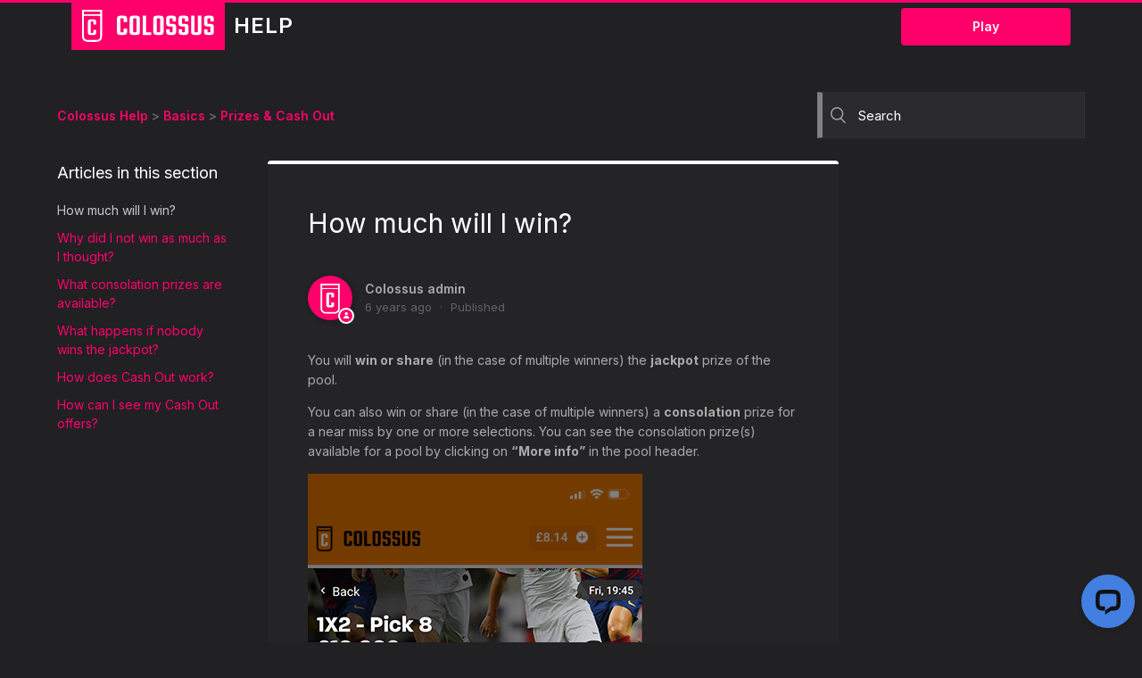

--- FILE ---
content_type: text/html; charset=UTF-8
request_url: https://www.colossusbets.com/help/how-much-will-i-win/
body_size: 10248
content:
<!DOCTYPE html>
<html lang="en-US">
<head>
    <title>How much will I win? – Colossus Help</title>
    <meta http-equiv="Content-Type" content="text/html; charset=UTF-8" />
    <meta name='robots' content='index, follow, max-image-preview:large, max-snippet:-1, max-video-preview:-1' />
	<style>img:is([sizes="auto" i], [sizes^="auto," i]) { contain-intrinsic-size: 3000px 1500px }</style>
	
<!-- Google Tag Manager for WordPress by gtm4wp.com -->
<script data-cfasync="false" data-pagespeed-no-defer>
	var gtm4wp_datalayer_name = "dataLayer";
	var dataLayer = dataLayer || [];
</script>
<!-- End Google Tag Manager for WordPress by gtm4wp.com -->
	<!-- This site is optimized with the Yoast SEO plugin v26.8 - https://yoast.com/product/yoast-seo-wordpress/ -->
	<meta name="description" content="You will win or share (in the case of multiple winners) the jackpot prize of the pool. You can also win or share (in the case of..." />
	<link rel="canonical" href="https://www.colossusbets.com/help/how-much-will-i-win/" />
	<meta property="og:locale" content="en_US" />
	<meta property="og:type" content="article" />
	<meta property="og:title" content="How much will I win? – Colossus Help" />
	<meta property="og:description" content="You will win or share (in the case of multiple winners) the jackpot prize of the pool. You can also win or share (in the case of..." />
	<meta property="og:url" content="https://www.colossusbets.com/help/how-much-will-i-win/" />
	<meta property="og:site_name" content="Colossus Help" />
	<meta property="article:published_time" content="2020-04-20T13:26:47+00:00" />
	<meta property="article:modified_time" content="2020-05-01T13:26:37+00:00" />
	<meta property="og:image" content="https://www.colossusbets.com/help/wp-content/uploads/2020/02/Jackpot-_-Consolations-highlighted.jpg" />
	<meta name="author" content="Colossus admin" />
	<meta name="twitter:card" content="summary_large_image" />
	<meta name="twitter:label1" content="Written by" />
	<meta name="twitter:data1" content="Colossus admin" />
	<meta name="twitter:label2" content="Est. reading time" />
	<meta name="twitter:data2" content="1 minute" />
	<script type="application/ld+json" class="yoast-schema-graph">{"@context":"https://schema.org","@graph":[{"@type":"Article","@id":"https://www.colossusbets.com/help/how-much-will-i-win/#article","isPartOf":{"@id":"https://www.colossusbets.com/help/how-much-will-i-win/"},"author":{"name":"Colossus admin","@id":"https://www.colossusbets.com/help/#/schema/person/fcdfdef2b0a1b249a614024d01d7ce31"},"headline":"How much will I win?","datePublished":"2020-04-20T13:26:47+00:00","dateModified":"2020-05-01T13:26:37+00:00","mainEntityOfPage":{"@id":"https://www.colossusbets.com/help/how-much-will-i-win/"},"wordCount":130,"image":{"@id":"https://www.colossusbets.com/help/how-much-will-i-win/#primaryimage"},"thumbnailUrl":"https://www.colossusbets.com/help/wp-content/uploads/2020/02/Jackpot-_-Consolations-highlighted.jpg","articleSection":["Prizes &amp; Cash Out"],"inLanguage":"en-US"},{"@type":"WebPage","@id":"https://www.colossusbets.com/help/how-much-will-i-win/","url":"https://www.colossusbets.com/help/how-much-will-i-win/","name":"How much will I win? – Colossus Help","isPartOf":{"@id":"https://www.colossusbets.com/help/#website"},"primaryImageOfPage":{"@id":"https://www.colossusbets.com/help/how-much-will-i-win/#primaryimage"},"image":{"@id":"https://www.colossusbets.com/help/how-much-will-i-win/#primaryimage"},"thumbnailUrl":"https://www.colossusbets.com/help/wp-content/uploads/2020/02/Jackpot-_-Consolations-highlighted.jpg","datePublished":"2020-04-20T13:26:47+00:00","dateModified":"2020-05-01T13:26:37+00:00","author":{"@id":"https://www.colossusbets.com/help/#/schema/person/fcdfdef2b0a1b249a614024d01d7ce31"},"description":"You will win or share (in the case of multiple winners) the jackpot prize of the pool. You can also win or share (in the case of...","breadcrumb":{"@id":"https://www.colossusbets.com/help/how-much-will-i-win/#breadcrumb"},"inLanguage":"en-US","potentialAction":[{"@type":"ReadAction","target":["https://www.colossusbets.com/help/how-much-will-i-win/"]}]},{"@type":"ImageObject","inLanguage":"en-US","@id":"https://www.colossusbets.com/help/how-much-will-i-win/#primaryimage","url":"https://www.colossusbets.com/help/wp-content/uploads/2020/02/Jackpot-_-Consolations-highlighted.jpg","contentUrl":"https://www.colossusbets.com/help/wp-content/uploads/2020/02/Jackpot-_-Consolations-highlighted.jpg","width":375,"height":812},{"@type":"BreadcrumbList","@id":"https://www.colossusbets.com/help/how-much-will-i-win/#breadcrumb","itemListElement":[{"@type":"ListItem","position":1,"name":"Home","item":"https://www.colossusbets.com/help/"},{"@type":"ListItem","position":2,"name":"How much will I win?"}]},{"@type":"WebSite","@id":"https://www.colossusbets.com/help/#website","url":"https://www.colossusbets.com/help/","name":"Colossus Help","description":"","potentialAction":[{"@type":"SearchAction","target":{"@type":"EntryPoint","urlTemplate":"https://www.colossusbets.com/help/?s={search_term_string}"},"query-input":{"@type":"PropertyValueSpecification","valueRequired":true,"valueName":"search_term_string"}}],"inLanguage":"en-US"},{"@type":"Person","@id":"https://www.colossusbets.com/help/#/schema/person/fcdfdef2b0a1b249a614024d01d7ce31","name":"Colossus admin","image":{"@type":"ImageObject","inLanguage":"en-US","@id":"https://www.colossusbets.com/help/#/schema/person/image/","url":"https://secure.gravatar.com/avatar/869f1c04eb4b4dbe33d55eac8993b4727330ab96e70ff4d8a30da049da569bf5?s=96&d=mm&r=g","contentUrl":"https://secure.gravatar.com/avatar/869f1c04eb4b4dbe33d55eac8993b4727330ab96e70ff4d8a30da049da569bf5?s=96&d=mm&r=g","caption":"Colossus admin"}}]}</script>
	<!-- / Yoast SEO plugin. -->


<script type="text/javascript">
/* <![CDATA[ */
window._wpemojiSettings = {"baseUrl":"https:\/\/s.w.org\/images\/core\/emoji\/16.0.1\/72x72\/","ext":".png","svgUrl":"https:\/\/s.w.org\/images\/core\/emoji\/16.0.1\/svg\/","svgExt":".svg","source":{"concatemoji":"https:\/\/www.colossusbets.com\/help\/wp-includes\/js\/wp-emoji-release.min.js?ver=6.8.3"}};
/*! This file is auto-generated */
!function(s,n){var o,i,e;function c(e){try{var t={supportTests:e,timestamp:(new Date).valueOf()};sessionStorage.setItem(o,JSON.stringify(t))}catch(e){}}function p(e,t,n){e.clearRect(0,0,e.canvas.width,e.canvas.height),e.fillText(t,0,0);var t=new Uint32Array(e.getImageData(0,0,e.canvas.width,e.canvas.height).data),a=(e.clearRect(0,0,e.canvas.width,e.canvas.height),e.fillText(n,0,0),new Uint32Array(e.getImageData(0,0,e.canvas.width,e.canvas.height).data));return t.every(function(e,t){return e===a[t]})}function u(e,t){e.clearRect(0,0,e.canvas.width,e.canvas.height),e.fillText(t,0,0);for(var n=e.getImageData(16,16,1,1),a=0;a<n.data.length;a++)if(0!==n.data[a])return!1;return!0}function f(e,t,n,a){switch(t){case"flag":return n(e,"\ud83c\udff3\ufe0f\u200d\u26a7\ufe0f","\ud83c\udff3\ufe0f\u200b\u26a7\ufe0f")?!1:!n(e,"\ud83c\udde8\ud83c\uddf6","\ud83c\udde8\u200b\ud83c\uddf6")&&!n(e,"\ud83c\udff4\udb40\udc67\udb40\udc62\udb40\udc65\udb40\udc6e\udb40\udc67\udb40\udc7f","\ud83c\udff4\u200b\udb40\udc67\u200b\udb40\udc62\u200b\udb40\udc65\u200b\udb40\udc6e\u200b\udb40\udc67\u200b\udb40\udc7f");case"emoji":return!a(e,"\ud83e\udedf")}return!1}function g(e,t,n,a){var r="undefined"!=typeof WorkerGlobalScope&&self instanceof WorkerGlobalScope?new OffscreenCanvas(300,150):s.createElement("canvas"),o=r.getContext("2d",{willReadFrequently:!0}),i=(o.textBaseline="top",o.font="600 32px Arial",{});return e.forEach(function(e){i[e]=t(o,e,n,a)}),i}function t(e){var t=s.createElement("script");t.src=e,t.defer=!0,s.head.appendChild(t)}"undefined"!=typeof Promise&&(o="wpEmojiSettingsSupports",i=["flag","emoji"],n.supports={everything:!0,everythingExceptFlag:!0},e=new Promise(function(e){s.addEventListener("DOMContentLoaded",e,{once:!0})}),new Promise(function(t){var n=function(){try{var e=JSON.parse(sessionStorage.getItem(o));if("object"==typeof e&&"number"==typeof e.timestamp&&(new Date).valueOf()<e.timestamp+604800&&"object"==typeof e.supportTests)return e.supportTests}catch(e){}return null}();if(!n){if("undefined"!=typeof Worker&&"undefined"!=typeof OffscreenCanvas&&"undefined"!=typeof URL&&URL.createObjectURL&&"undefined"!=typeof Blob)try{var e="postMessage("+g.toString()+"("+[JSON.stringify(i),f.toString(),p.toString(),u.toString()].join(",")+"));",a=new Blob([e],{type:"text/javascript"}),r=new Worker(URL.createObjectURL(a),{name:"wpTestEmojiSupports"});return void(r.onmessage=function(e){c(n=e.data),r.terminate(),t(n)})}catch(e){}c(n=g(i,f,p,u))}t(n)}).then(function(e){for(var t in e)n.supports[t]=e[t],n.supports.everything=n.supports.everything&&n.supports[t],"flag"!==t&&(n.supports.everythingExceptFlag=n.supports.everythingExceptFlag&&n.supports[t]);n.supports.everythingExceptFlag=n.supports.everythingExceptFlag&&!n.supports.flag,n.DOMReady=!1,n.readyCallback=function(){n.DOMReady=!0}}).then(function(){return e}).then(function(){var e;n.supports.everything||(n.readyCallback(),(e=n.source||{}).concatemoji?t(e.concatemoji):e.wpemoji&&e.twemoji&&(t(e.twemoji),t(e.wpemoji)))}))}((window,document),window._wpemojiSettings);
/* ]]> */
</script>
<style id='wp-emoji-styles-inline-css' type='text/css'>

	img.wp-smiley, img.emoji {
		display: inline !important;
		border: none !important;
		box-shadow: none !important;
		height: 1em !important;
		width: 1em !important;
		margin: 0 0.07em !important;
		vertical-align: -0.1em !important;
		background: none !important;
		padding: 0 !important;
	}
</style>
<link rel='stylesheet' id='wp-block-library-css' href='https://www.colossusbets.com/help/wp-includes/css/dist/block-library/style.min.css?ver=6.8.3' type='text/css' media='all' />
<style id='classic-theme-styles-inline-css' type='text/css'>
/*! This file is auto-generated */
.wp-block-button__link{color:#fff;background-color:#32373c;border-radius:9999px;box-shadow:none;text-decoration:none;padding:calc(.667em + 2px) calc(1.333em + 2px);font-size:1.125em}.wp-block-file__button{background:#32373c;color:#fff;text-decoration:none}
</style>
<style id='safe-svg-svg-icon-style-inline-css' type='text/css'>
.safe-svg-cover{text-align:center}.safe-svg-cover .safe-svg-inside{display:inline-block;max-width:100%}.safe-svg-cover svg{fill:currentColor;height:100%;max-height:100%;max-width:100%;width:100%}

</style>
<style id='global-styles-inline-css' type='text/css'>
:root{--wp--preset--aspect-ratio--square: 1;--wp--preset--aspect-ratio--4-3: 4/3;--wp--preset--aspect-ratio--3-4: 3/4;--wp--preset--aspect-ratio--3-2: 3/2;--wp--preset--aspect-ratio--2-3: 2/3;--wp--preset--aspect-ratio--16-9: 16/9;--wp--preset--aspect-ratio--9-16: 9/16;--wp--preset--color--black: #000000;--wp--preset--color--cyan-bluish-gray: #abb8c3;--wp--preset--color--white: #ffffff;--wp--preset--color--pale-pink: #f78da7;--wp--preset--color--vivid-red: #cf2e2e;--wp--preset--color--luminous-vivid-orange: #ff6900;--wp--preset--color--luminous-vivid-amber: #fcb900;--wp--preset--color--light-green-cyan: #7bdcb5;--wp--preset--color--vivid-green-cyan: #00d084;--wp--preset--color--pale-cyan-blue: #8ed1fc;--wp--preset--color--vivid-cyan-blue: #0693e3;--wp--preset--color--vivid-purple: #9b51e0;--wp--preset--gradient--vivid-cyan-blue-to-vivid-purple: linear-gradient(135deg,rgba(6,147,227,1) 0%,rgb(155,81,224) 100%);--wp--preset--gradient--light-green-cyan-to-vivid-green-cyan: linear-gradient(135deg,rgb(122,220,180) 0%,rgb(0,208,130) 100%);--wp--preset--gradient--luminous-vivid-amber-to-luminous-vivid-orange: linear-gradient(135deg,rgba(252,185,0,1) 0%,rgba(255,105,0,1) 100%);--wp--preset--gradient--luminous-vivid-orange-to-vivid-red: linear-gradient(135deg,rgba(255,105,0,1) 0%,rgb(207,46,46) 100%);--wp--preset--gradient--very-light-gray-to-cyan-bluish-gray: linear-gradient(135deg,rgb(238,238,238) 0%,rgb(169,184,195) 100%);--wp--preset--gradient--cool-to-warm-spectrum: linear-gradient(135deg,rgb(74,234,220) 0%,rgb(151,120,209) 20%,rgb(207,42,186) 40%,rgb(238,44,130) 60%,rgb(251,105,98) 80%,rgb(254,248,76) 100%);--wp--preset--gradient--blush-light-purple: linear-gradient(135deg,rgb(255,206,236) 0%,rgb(152,150,240) 100%);--wp--preset--gradient--blush-bordeaux: linear-gradient(135deg,rgb(254,205,165) 0%,rgb(254,45,45) 50%,rgb(107,0,62) 100%);--wp--preset--gradient--luminous-dusk: linear-gradient(135deg,rgb(255,203,112) 0%,rgb(199,81,192) 50%,rgb(65,88,208) 100%);--wp--preset--gradient--pale-ocean: linear-gradient(135deg,rgb(255,245,203) 0%,rgb(182,227,212) 50%,rgb(51,167,181) 100%);--wp--preset--gradient--electric-grass: linear-gradient(135deg,rgb(202,248,128) 0%,rgb(113,206,126) 100%);--wp--preset--gradient--midnight: linear-gradient(135deg,rgb(2,3,129) 0%,rgb(40,116,252) 100%);--wp--preset--font-size--small: 13px;--wp--preset--font-size--medium: 20px;--wp--preset--font-size--large: 36px;--wp--preset--font-size--x-large: 42px;--wp--preset--spacing--20: 0.44rem;--wp--preset--spacing--30: 0.67rem;--wp--preset--spacing--40: 1rem;--wp--preset--spacing--50: 1.5rem;--wp--preset--spacing--60: 2.25rem;--wp--preset--spacing--70: 3.38rem;--wp--preset--spacing--80: 5.06rem;--wp--preset--shadow--natural: 6px 6px 9px rgba(0, 0, 0, 0.2);--wp--preset--shadow--deep: 12px 12px 50px rgba(0, 0, 0, 0.4);--wp--preset--shadow--sharp: 6px 6px 0px rgba(0, 0, 0, 0.2);--wp--preset--shadow--outlined: 6px 6px 0px -3px rgba(255, 255, 255, 1), 6px 6px rgba(0, 0, 0, 1);--wp--preset--shadow--crisp: 6px 6px 0px rgba(0, 0, 0, 1);}:where(.is-layout-flex){gap: 0.5em;}:where(.is-layout-grid){gap: 0.5em;}body .is-layout-flex{display: flex;}.is-layout-flex{flex-wrap: wrap;align-items: center;}.is-layout-flex > :is(*, div){margin: 0;}body .is-layout-grid{display: grid;}.is-layout-grid > :is(*, div){margin: 0;}:where(.wp-block-columns.is-layout-flex){gap: 2em;}:where(.wp-block-columns.is-layout-grid){gap: 2em;}:where(.wp-block-post-template.is-layout-flex){gap: 1.25em;}:where(.wp-block-post-template.is-layout-grid){gap: 1.25em;}.has-black-color{color: var(--wp--preset--color--black) !important;}.has-cyan-bluish-gray-color{color: var(--wp--preset--color--cyan-bluish-gray) !important;}.has-white-color{color: var(--wp--preset--color--white) !important;}.has-pale-pink-color{color: var(--wp--preset--color--pale-pink) !important;}.has-vivid-red-color{color: var(--wp--preset--color--vivid-red) !important;}.has-luminous-vivid-orange-color{color: var(--wp--preset--color--luminous-vivid-orange) !important;}.has-luminous-vivid-amber-color{color: var(--wp--preset--color--luminous-vivid-amber) !important;}.has-light-green-cyan-color{color: var(--wp--preset--color--light-green-cyan) !important;}.has-vivid-green-cyan-color{color: var(--wp--preset--color--vivid-green-cyan) !important;}.has-pale-cyan-blue-color{color: var(--wp--preset--color--pale-cyan-blue) !important;}.has-vivid-cyan-blue-color{color: var(--wp--preset--color--vivid-cyan-blue) !important;}.has-vivid-purple-color{color: var(--wp--preset--color--vivid-purple) !important;}.has-black-background-color{background-color: var(--wp--preset--color--black) !important;}.has-cyan-bluish-gray-background-color{background-color: var(--wp--preset--color--cyan-bluish-gray) !important;}.has-white-background-color{background-color: var(--wp--preset--color--white) !important;}.has-pale-pink-background-color{background-color: var(--wp--preset--color--pale-pink) !important;}.has-vivid-red-background-color{background-color: var(--wp--preset--color--vivid-red) !important;}.has-luminous-vivid-orange-background-color{background-color: var(--wp--preset--color--luminous-vivid-orange) !important;}.has-luminous-vivid-amber-background-color{background-color: var(--wp--preset--color--luminous-vivid-amber) !important;}.has-light-green-cyan-background-color{background-color: var(--wp--preset--color--light-green-cyan) !important;}.has-vivid-green-cyan-background-color{background-color: var(--wp--preset--color--vivid-green-cyan) !important;}.has-pale-cyan-blue-background-color{background-color: var(--wp--preset--color--pale-cyan-blue) !important;}.has-vivid-cyan-blue-background-color{background-color: var(--wp--preset--color--vivid-cyan-blue) !important;}.has-vivid-purple-background-color{background-color: var(--wp--preset--color--vivid-purple) !important;}.has-black-border-color{border-color: var(--wp--preset--color--black) !important;}.has-cyan-bluish-gray-border-color{border-color: var(--wp--preset--color--cyan-bluish-gray) !important;}.has-white-border-color{border-color: var(--wp--preset--color--white) !important;}.has-pale-pink-border-color{border-color: var(--wp--preset--color--pale-pink) !important;}.has-vivid-red-border-color{border-color: var(--wp--preset--color--vivid-red) !important;}.has-luminous-vivid-orange-border-color{border-color: var(--wp--preset--color--luminous-vivid-orange) !important;}.has-luminous-vivid-amber-border-color{border-color: var(--wp--preset--color--luminous-vivid-amber) !important;}.has-light-green-cyan-border-color{border-color: var(--wp--preset--color--light-green-cyan) !important;}.has-vivid-green-cyan-border-color{border-color: var(--wp--preset--color--vivid-green-cyan) !important;}.has-pale-cyan-blue-border-color{border-color: var(--wp--preset--color--pale-cyan-blue) !important;}.has-vivid-cyan-blue-border-color{border-color: var(--wp--preset--color--vivid-cyan-blue) !important;}.has-vivid-purple-border-color{border-color: var(--wp--preset--color--vivid-purple) !important;}.has-vivid-cyan-blue-to-vivid-purple-gradient-background{background: var(--wp--preset--gradient--vivid-cyan-blue-to-vivid-purple) !important;}.has-light-green-cyan-to-vivid-green-cyan-gradient-background{background: var(--wp--preset--gradient--light-green-cyan-to-vivid-green-cyan) !important;}.has-luminous-vivid-amber-to-luminous-vivid-orange-gradient-background{background: var(--wp--preset--gradient--luminous-vivid-amber-to-luminous-vivid-orange) !important;}.has-luminous-vivid-orange-to-vivid-red-gradient-background{background: var(--wp--preset--gradient--luminous-vivid-orange-to-vivid-red) !important;}.has-very-light-gray-to-cyan-bluish-gray-gradient-background{background: var(--wp--preset--gradient--very-light-gray-to-cyan-bluish-gray) !important;}.has-cool-to-warm-spectrum-gradient-background{background: var(--wp--preset--gradient--cool-to-warm-spectrum) !important;}.has-blush-light-purple-gradient-background{background: var(--wp--preset--gradient--blush-light-purple) !important;}.has-blush-bordeaux-gradient-background{background: var(--wp--preset--gradient--blush-bordeaux) !important;}.has-luminous-dusk-gradient-background{background: var(--wp--preset--gradient--luminous-dusk) !important;}.has-pale-ocean-gradient-background{background: var(--wp--preset--gradient--pale-ocean) !important;}.has-electric-grass-gradient-background{background: var(--wp--preset--gradient--electric-grass) !important;}.has-midnight-gradient-background{background: var(--wp--preset--gradient--midnight) !important;}.has-small-font-size{font-size: var(--wp--preset--font-size--small) !important;}.has-medium-font-size{font-size: var(--wp--preset--font-size--medium) !important;}.has-large-font-size{font-size: var(--wp--preset--font-size--large) !important;}.has-x-large-font-size{font-size: var(--wp--preset--font-size--x-large) !important;}
:where(.wp-block-post-template.is-layout-flex){gap: 1.25em;}:where(.wp-block-post-template.is-layout-grid){gap: 1.25em;}
:where(.wp-block-columns.is-layout-flex){gap: 2em;}:where(.wp-block-columns.is-layout-grid){gap: 2em;}
:root :where(.wp-block-pullquote){font-size: 1.5em;line-height: 1.6;}
</style>
<link rel='stylesheet' id='normalize-css' href='https://www.colossusbets.com/help/wp-content/themes/colossus-help/css/normalize.css?ver=2.0.2' type='text/css' media='all' />
<link rel='stylesheet' id='main-css' href='https://www.colossusbets.com/help/wp-content/themes/colossus-help/css/style.css?ver=2.0.2' type='text/css' media='all' />
<script type="text/javascript" src="https://www.colossusbets.com/help/wp-includes/js/jquery/jquery.min.js?ver=3.7.1" id="jquery-core-js"></script>
<script type="text/javascript" src="https://www.colossusbets.com/help/wp-includes/js/jquery/jquery-migrate.min.js?ver=3.4.1" id="jquery-migrate-js"></script>
<link rel="https://api.w.org/" href="https://www.colossusbets.com/help/wp-json/" /><link rel="alternate" title="JSON" type="application/json" href="https://www.colossusbets.com/help/wp-json/wp/v2/posts/1415" /><link rel="EditURI" type="application/rsd+xml" title="RSD" href="https://www.colossusbets.com/help/xmlrpc.php?rsd" />
<meta name="generator" content="WordPress 6.8.3" />
<link rel='shortlink' href='https://www.colossusbets.com/help/?p=1415' />
<link rel="alternate" title="oEmbed (JSON)" type="application/json+oembed" href="https://www.colossusbets.com/help/wp-json/oembed/1.0/embed?url=https%3A%2F%2Fwww.colossusbets.com%2Fhelp%2Fhow-much-will-i-win%2F" />
<link rel="alternate" title="oEmbed (XML)" type="text/xml+oembed" href="https://www.colossusbets.com/help/wp-json/oembed/1.0/embed?url=https%3A%2F%2Fwww.colossusbets.com%2Fhelp%2Fhow-much-will-i-win%2F&#038;format=xml" />

<!-- Google Tag Manager for WordPress by gtm4wp.com -->
<!-- GTM Container placement set to footer -->
<script data-cfasync="false" data-pagespeed-no-defer type="text/javascript">
	var dataLayer_content = {"pagePostType":"post","pagePostType2":"single-post","pageCategory":["prizes-cash-out"],"pagePostAuthor":"Colossus admin"};
	dataLayer.push( dataLayer_content );
</script>
<script data-cfasync="false" data-pagespeed-no-defer type="text/javascript">
(function(w,d,s,l,i){w[l]=w[l]||[];w[l].push({'gtm.start':
new Date().getTime(),event:'gtm.js'});var f=d.getElementsByTagName(s)[0],
j=d.createElement(s),dl=l!='dataLayer'?'&l='+l:'';j.async=true;j.src=
'//www.googletagmanager.com/gtm.js?id='+i+dl;f.parentNode.insertBefore(j,f);
})(window,document,'script','dataLayer','GTM-5G5KQDJ');
</script>
<!-- End Google Tag Manager for WordPress by gtm4wp.com -->    <link rel="stylesheet" href="https://use.typekit.net/tbg4leb.css">
  
    <link rel="shortcut icon" type="image/x-icon" href="//theme.zdassets.com/theme_assets/2251455/8ea3012f8759412bafaffd7d07248ed1e75d8afa.ico" />
    <link rel="apple-touch-icon" sizes="57x57" href="https://www.colossusbets.com/assets/favicon/apple-icon-57x57.png">
    <link rel="apple-touch-icon" sizes="60x60" href="https://www.colossusbets.com/assets/favicon/apple-icon-60x60.png">
    <link rel="apple-touch-icon" sizes="72x72" href="https://www.colossusbets.com/assets/favicon/apple-icon-72x72.png">
    <link rel="apple-touch-icon" sizes="76x76" href="https://www.colossusbets.com/assets/favicon/apple-icon-76x76.png">
    <link rel="apple-touch-icon" sizes="114x114" href="https://www.colossusbets.com/assets/favicon/apple-icon-114x114.png">
    <link rel="apple-touch-icon" sizes="120x120" href="https://www.colossusbets.com/assets/favicon/apple-icon-120x120.png">
    <link rel="apple-touch-icon" sizes="144x144" href="https://www.colossusbets.com/assets/favicon/apple-icon-144x144.png">
    <link rel="apple-touch-icon" sizes="152x152" href="https://www.colossusbets.com/assets/favicon/apple-icon-152x152.png">
    <link rel="apple-touch-icon" sizes="180x180" href="https://www.colossusbets.com/assets/favicon/apple-icon-180x180.png">
    <link rel="icon" type="image/png" sizes="192x192" href="https://www.colossusbets.com/assets/favicon/android-icon-192x192.png">
    <link rel="icon" type="image/png" sizes="32x32" href="https://www.colossusbets.com/assets/favicon/favicon-32x32.png">
    <link rel="icon" type="image/png" sizes="96x96" href="https://www.colossusbets.com/assets/favicon/favicon-96x96.png">
    <link rel="icon" type="image/png" sizes="16x16" href="https://www.colossusbets.com/assets/favicon/favicon-16x16.png">

    <meta name="google-site-verification" content="PC7ZXkpTs4y5ybxNUXWmljlwQcrFguCc_H1gx8nGJfY" />
    <meta property="og:image" content="https://i.postimg.cc/6qTGMmFm/helpGL.jpg"/>
    <meta content="width=device-width, initial-scale=1.0, maximum-scale=1.0, user-scalable=0" name="viewport" />

</head>
<body class="wp-singular post-template-default single single-post postid-1415 single-format-standard wp-theme-colossus-help">
      <div class="header-outer">
        <header class="header container">
          <div class="logo">
            <a title="Home" href="https://www.colossusbets.com/help">
                <span class="image">
                    <img src="https://www.colossusbets.com/help/wp-content/themes/colossus-help/img/cb-logo-white.svg" style="max-height:36px" alt="Logo">
                </span>
                <span class="text">HELP</span>
            </a>
            </div>
            <div class="nav-wrapper">
                <span class="icon-menu"></span>
                <nav class="user-nav" id="user-nav">

                </nav>

                <div id="custom_html-2" class="widget_text widget_custom_html widget header-widget"><div class="textwidget custom-html-widget"><a href="https://www.colossusbets.com/?utm_source=Colossus&utm_medium=Help&utm_campaign=P&utm_term=mutliple&utm_content=multiple&btag=Colossus_Help_P_multiple" target="blank">
<input class="button tertiary" name="commit" type="submit" value="Play" >
</a></div></div>            </div>
        </header>
      </div>

      <main role="main"><div class="container-divider"></div>
<div class="container">
    <nav class="sub-nav">
        <ol class="breadcrumbs">
            <li title="Colossus Help"><a href="https://www.colossusbets.com/help">Colossus Help</a></li><li title="Basics"><a href="https://www.colossusbets.com/help/category/basics/">Basics</a></li><li title="Prizes &amp; Cash Out"><a href="https://www.colossusbets.com/help/category/basics/prizes-cash-out/">Prizes &amp; Cash Out</a></li>        </ol>

                    <form role="search" class="search" data-search="" action="https://www.colossusbets.com/help" accept-charset="UTF-8" method="get">
                <input type="hidden" name="category_name" id="category" value="prizes-cash-out">
                <input type="search" name="s" id="query" placeholder="Search" aria-label="Search">
            </form>
    </nav>

    <div class="article-container" id="article-container">
        <section class="article-sidebar">
            <section class="section-articles collapsible-sidebar">
                                    <h3 class="collapsible-sidebar-title sidenav-title">Articles in this section</h3>
                    <ul>
                                                    <li>
                                <a href="https://www.colossusbets.com/help/how-much-will-i-win/" class="sidenav-item current-article">How much will I win?</a>
                            </li>
                                                        <li>
                                <a href="https://www.colossusbets.com/help/why-did-i-not-win-as-much-as-i-thought/" class="sidenav-item ">Why did I not win as much as I thought?</a>
                            </li>
                                                        <li>
                                <a href="https://www.colossusbets.com/help/what-consolation-prizes-are-available/" class="sidenav-item ">What consolation prizes are available?</a>
                            </li>
                                                        <li>
                                <a href="https://www.colossusbets.com/help/what-happens-if-nobody-wins-the-jackpot/" class="sidenav-item ">What happens if nobody wins the jackpot?</a>
                            </li>
                                                        <li>
                                <a href="https://www.colossusbets.com/help/how-does-cash-out-work/" class="sidenav-item ">How does Cash Out work?</a>
                            </li>
                                                        <li>
                                <a href="https://www.colossusbets.com/help/how-can-i-see-my-cash-out-offers/" class="sidenav-item ">How can I see my Cash Out offers?</a>
                            </li>
                                                </ul>

            </section>
        </section>

        <article class="article">
            <header class="article-header">
                <h1 title="How much will I win?" class="article-title">How much will I win?</h1>
                <div class="article-author">
                    <div class="avatar article-avatar">
                        <span class="icon-agent"></span>
                        <img src="https://www.colossusbets.com/help/wp-content/themes/colossus-help/img/colossushelp-avatar-new.png" alt="Avatar" class="user-avatar">
                    </div>
                    <div class="article-meta">
                        Colossus admin                            <ul class="meta-group">
                                <li class="meta-data">
                                    <time data-datetime="relative">
                                                                                6 years ago                                    </time>
                                </li>
                                <li class="meta-data">Published</li>
                            </ul>
                    </div>
                </div>
            </header>

            <section class="article-info">
                <div class="article-content">
                    <div class="article-body">
                        <p><span style="font-weight: 400;">You will </span><strong>win or share</strong><span style="font-weight: 400;"> (in the case of multiple winners) the </span><strong>jackpot</strong><span style="font-weight: 400;"> prize of the pool. </span></p>
<p><span style="font-weight: 400;">You can also win or share (in the case of multiple winners) a </span><strong>consolation</strong><span style="font-weight: 400;"> prize for a near miss by one or more selections. You can see the consolation prize(s) available for a pool by clicking on </span><strong>“More info”</strong><span style="font-weight: 400;"> in the pool header.</span></p>
<p><span style="font-weight: 400;"><img decoding="async" src="https://www.colossusbets.com/help/wp-content/uploads/2020/02/Jackpot-_-Consolations-highlighted.jpg" alt="Jackpot-_-Consolations-highlighted.jpg" /></span></p>
<p><span style="font-weight: 400;">Remember that if you chose a lower than the default (‘fractional’) stake when you placed your bet, you are now playing for the equivalent fraction of the full jackpot and consolation prizes. You can remind yourself of the prize (full or fractional) you are playing for by looking at your ticket under </span><strong>&#8220;My tickets&#8221;.</strong></p>
<p><span style="font-weight: 400;">Read more about tracking the progress of your tickets </span><a href="https://www.colossusbets.com/help/how-do-i-track-the-progress-of-my-tickets/" target="_self" rel="noopener noreferrer">here</a><span style="font-weight: 400;">.</span></p>
<p><span style="font-weight: 400;"><img decoding="async" src="https://www.colossusbets.com/help/wp-content/uploads/2020/02/My_tickets___remind_yourself_of_prize.png" alt="My_tickets___remind_yourself_of_prize.png" /></span></p>
                    </div>

                    <div class="article-attachments">
                        <ul class="attachments">

                        </ul>
                    </div>
                </div>
            </section>

            <footer>
                <div class="article-footer">
                    <div class="article-share">
                        <ul class="share">
                                                        <li><a href="https://www.facebook.com/share.php?title=How%20much%20will%20I%20win%3F&amp;u=https%3A%2F%2Fwww.colossusbets.com%2Fhelp%2Fhow-much-will-i-win%2F" class="share-facebook">Facebook</a></li>
                            <li><a href="https://twitter.com/share?lang=en&amp;text=How%20much%20will%20I%20win%3F&amp;url=https%3A%2F%2Fwww.colossusbets.com%2Fhelp%2Fhow-much-will-i-win%2F" class="share-twitter">Twitter</a></li>
                            <li><a href="https://www.linkedin.com/shareArticle?mini=true&amp;source=Colossus+Bets&amp;title=How%20much%20will%20I%20win%3F&amp;url=https%3A%2F%2Fwww.colossusbets.com%2Fhelp%2Fhow-much-will-i-win%2F" class="share-linkedin">LinkedIn</a></li>
                        </ul>
                    </div>
                </div>
				
				<div class="article-votes">
					
<div class="helpful ">

		<div class="helpful-header">
		<h3 class="helpful-headline">Was this article helpful?</h3>	</div><!-- .helpful-header -->
	
	<div class="helpful-content" role="alert">
		<span>41 out of 50 found this helpful.</span>
	</div><!-- .helpful-content -->

		<div class="helpful-controls">

		<div>
			<button class="helpful-pro helpful-button" type="button" data-value="pro" data-post="1415" role="button">
				Yes							</button>
		</div>

		<div>
			<button class="helpful-contra helpful-button" type="button" data-value="contra" data-post="1415" role="button">
				No							</button>
		</div>

	</div><!-- .helpful-controls -->
	
	
</div><!-- .helpful -->
					<p class="article-more-questions">Have more questions? <a href="https://www.colossusbets.com/help/new-request/">Submit a request</a></p>
				</div>
				
                <div class="article-return-to-top">
                    <a href="#article-container">Return to top<span class="icon-arrow-up"></span></a>
                </div>
            </footer>

            <section class="article-relatives">

                <section class="related-articles">
                    <div id="yarpp_widget-2" class="widget_yarpp_widget widget"><div class='yarpp yarpp-related yarpp-related-widget yarpp-template-yarpp-template-list'>
<h3 class="related-articles-title">Related articles</h3>

<ul><li><a href="https://www.colossusbets.com/help/why-did-i-not-win-as-much-as-i-thought/" rel="nofollow">Why did I not win as much as I thought?</a></li>
<li><a href="https://www.colossusbets.com/help/what-happens-if-nobody-wins-the-jackpot/" rel="nofollow">What happens if nobody wins the jackpot?</a></li>
<li><a href="https://www.colossusbets.com/help/what-consolation-prizes-are-available/" rel="nofollow">What consolation prizes are available?</a></li>
<li><a href="https://www.colossusbets.com/help/how-does-cash-out-work/" rel="nofollow">How does Cash Out work?</a></li>
<li><a href="https://www.colossusbets.com/help/how-can-i-see-my-cash-out-offers/" rel="nofollow">How can I see my Cash Out offers?</a></li></ul>
</div>
</div>                </section>
            </section>
        </article>
    </div>

</div>
  </main>

  <div class="footer">
        <div id="custom_html-3" class="widget_text widget_custom_html widget"><div class="textwidget custom-html-widget"><div id="wallet-footer">
	<div class="top-content">
		<div class="footer-container flex flex-row justify-center">
			<div _classs="grid grid-cols-2 sm:grid-cols-3 md:grid-cols-6" class="footer-grid max-w-app-max-width">
				<div class="grid grid-cols-2 sm:grid-cols-3 lg:flex lg:flex-row justify-start footer-aux">
					<div class="footer-section lg:pl-custom-18">
						<div class="some-container"><span class="block">Blog</span><a class="cursor-pointer" href="https://www.colossusbets.com/blog/category/sport/?utm_source=Colossushelp&utm_medium=Footer&utm_campaign=Sport" target="_blank">Sport <i class="wallet-icon cb-icon-ext text-pink"></i></a><a class="cursor-pointer" href="https://www.colossusbets.com/blog/category/racing/?utm_source=Colossushelp&utm_medium=Footer&utm_campaign=racing" target="_blank">Racing <i class="wallet-icon cb-icon-ext text-pink"></i></a><a class="cursor-pointer" href="https://www.colossusbets.com/blog/category/insights/?utm_source=Colossushelp&utm_medium=Footer&utm_campaign=insight" target="_blank">Insight <i class="wallet-icon cb-icon-ext text-pink"></i></a></div>
					</div>
					<div class="footer-section">
						<div class="some-container"><span class="block">Colossus</span><a class="cursor-pointer" href="https://www.colossusbets.com/blog/category/conscious-colossus/?utm_source=Colossushelp&utm_medium=Footer&utm_campaign=CC" target="_blank">Conscious Colossus <i class="wallet-icon cb-icon-ext text-pink"></i></a><a class="cursor-pointer" href="https://corporate.colossusbets.com/" target="_blank">Corporate <i class="wallet-icon cb-icon-ext text-pink"></i></a><a class="cursor-pointer" href="https://corporate.colossusbets.com/careers" target="_blank">Careers <i class="wallet-icon cb-icon-ext text-pink"></i></a><a class="cursor-pointer" href="https://corporate.colossusbets.com/press" target="_blank">Press <i class="wallet-icon cb-icon-ext text-pink"></i></a></div>
					</div>
					<div class="footer-section">
						<div class="some-container"><span class="block">Support</span><a class="cursor-pointer" href="https://www.colossusbets.com/help/?utm_source=Colossushelp&utm_medium=Footer&utm_campaign=Help" target="_blank">Help <i class="wallet-icon cb-icon-ext text-pink"></i></a><a class="cursor-pointer break-element" href="https://www.colossusbets.com/help/12-disputes-and-complaints/?utm_source=Colossushelp&utm_medium=Footer&utm_campaign=Terms" target="_blank">Complaints procedure <i class="wallet-icon cb-icon-ext text-pink"></i></a></div>
					</div>
					<div class="footer-section">
						<div class="some-container"><span class="block">Regulation</span><a class="cursor-pointer" href="https://www.colossusbets.com/help/category/terms-of-play-policies/privacy-policy/?utm_source=Colossushelp&utm_medium=Footer&utm_campaign=Privacy" target="_blank">Privacy policy <i class="wallet-icon cb-icon-ext text-pink"></i></a><a class="cursor-pointer" href="https://www.colossusbets.com/help/category/terms-of-play-policies/terms-of-play/?utm_source=Colossushelp&utm_medium=Footer&utm_campaign=Terms" target="_blank">Terms of play <i class="wallet-icon cb-icon-ext text-pink"></i></a><a class="cursor-pointer" href="https://www.colossusbets.com/help/category/terms-of-play-policies/cookie-policy/?utm_source=Colossushelp&utm_medium=Footer&utm_campaign=Cookie" target="_blank">Cookie policy <i class="wallet-icon cb-icon-ext text-pink"></i></a><a class="cursor-pointer" href="https://www.colossusbets.com/help/category/terms-of-play-policies/responsible-gambling/?utm_source=Colossushelp&utm_medium=Footer&utm_campaign=Responsible_gambling" target="_blank">Responsible gambling <i class="wallet-icon cb-icon-ext text-pink"></i></a></div>
					</div>
					<div class="footer-section lg:hidden">
						<div class="some-container"><span class="block">Follow us on</span><a class="cursor-pointer" href="https://www.facebook.com/SportsBigger/" target="_blank"><i class="wallet-icon cb-icon-facebook social-network"></i>Facebook</a><a class="cursor-pointer" href="https://twitter.com/ColossusBets" target="_blank"><i class="wallet-icon cb-icon-twitter social-network"></i>Twitter</a><a class="cursor-pointer" href="https://www.instagram.com/colossusbets_/" target="_blank"><i class="wallet-icon cb-icon-instagram social-network"></i>Instagram</a><a class="cursor-pointer" href="https://www.youtube.com/user/ColossusBets" target="_blank"><i class="wallet-icon cb-icon-youtube social-network"></i>YouTube</a></div>
					</div>
				</div>
				<div class="footer-section _pr-custom-30 hidden lg:block">
					<span class="block whitespace-nowrap">Follow us on</span>
					<div class="social-desktop-container"><a class="cursor-pointer" href="https://www.facebook.com/SportsBigger/" target="_blank"><i class="wallet-icon cb-icon-facebook social-network"></i>Facebook</a><a class="cursor-pointer" href="https://twitter.com/ColossusBets" target="_blank"><i class="wallet-icon cb-icon-twitter social-network"></i>Twitter</a><a class="cursor-pointer" href="https://www.instagram.com/colossusbets_/" target="_blank"><i class="wallet-icon cb-icon-instagram social-network"></i>Instagram</a><a class="cursor-pointer" href="https://www.youtube.com/user/ColossusBets" target="_blank"><i class="wallet-icon cb-icon-youtube social-network"></i>YouTube</a></div>
				</div>
			</div>
		</div>
	</div>
	<div class="bottom-content flex flex-row justify-center">
		<div class="_footer-container max-w-app-max-width">
			<div class="grid grid-cols-1 lg:grid-cols-2">
				<div class="footer-section">
					<div class="flex flex-row justify-content-start">
						<div class="block left-box"><img class="left-image min_age" src="//d20xk4sxen1bs2.cloudfront.net/images/wallet/18logo.svg"></div>
						<div class="regulatory-text">
							<span _ngcontent-mwl-c480="">© Copyright Colossus Bets 2023. All Rights Reserved. </span><span class="block">ColossusBets Limited is licensed and regulated in Great Britain </span><span class="block">by the Gambling Commission under account number <a href="https://registers.gamblingcommission.gov.uk/31514" class="cursor-pointer"><span class="underline">31514.</span></a></span><!---->
						</div>
					</div>
				</div>
				<div class="footer-section">
					<div class="grid grid-cols-3 sm:grid-cols-6 w-full justify-between footer-images-links items-center"><a class="right-image apple" href="https://colossusbets.onelink.me/zi1m?pid=Colossus&c=footer_ios&af_dp=cbionic%3A%2F%2F%2F" target="_blank"><img src="//d20xk4sxen1bs2.cloudfront.net/assets/images/wallet/apple-appstore.svg"></a><a class="right-image android" href="https://colossusbets.onelink.me/XUql?pid=Colossus&c=footer_android&af_dp=cbionic%3A%2F%2F%2F" target="_blank"><img src="//d20xk4sxen1bs2.cloudfront.net/assets/images/wallet/android-googleplay.png"></a><a class="right-image bga" href="https://www.begambleaware.org/" target="_blank"><img class="invert" src="//d20xk4sxen1bs2.cloudfront.net/assets/images/wallet/logo-gamble-aware-smaller.png"></a><a class="right-image gambling-comission" href="https://www.gamblingcommission.gov.uk/" target="_blank"><img class="invert" src="//d20xk4sxen1bs2.cloudfront.net/assets/images/wallet/logo-gambling-comission.png"></a><a class="right-image ibas" href="https://www.ibas-uk.com/" target="_blank"><img src="//d20xk4sxen1bs2.cloudfront.net/assets/images/wallet/ibas.png"></a><a class="right-image gam-stop" href="https://www.gamstop.co.uk/" target="_blank"><img src="//d20xk4sxen1bs2.cloudfront.net/assets/images/wallet/gam-stop.png"></a></div>
				</div>
			</div>
		</div>
	</div>
</div></div></div>        <div class="clearfix"></div>
  </div>
  <script type="speculationrules">
{"prefetch":[{"source":"document","where":{"and":[{"href_matches":"\/help\/*"},{"not":{"href_matches":["\/help\/wp-*.php","\/help\/wp-admin\/*","\/help\/wp-content\/uploads\/*","\/help\/wp-content\/*","\/help\/wp-content\/plugins\/*","\/help\/wp-content\/themes\/colossus-help\/*","\/help\/*\\?(.+)"]}},{"not":{"selector_matches":"a[rel~=\"nofollow\"]"}},{"not":{"selector_matches":".no-prefetch, .no-prefetch a"}}]},"eagerness":"conservative"}]}
</script>

<!-- GTM Container placement set to footer -->
<!-- Google Tag Manager (noscript) -->
				<noscript><iframe src="https://www.googletagmanager.com/ns.html?id=GTM-5G5KQDJ" height="0" width="0" style="display:none;visibility:hidden" aria-hidden="true"></iframe></noscript>
<!-- End Google Tag Manager (noscript) --><link rel='stylesheet' id='so-css-colossus-help-css' href='https://www.colossusbets.com/help/wp-content/uploads/so-css/so-css-colossus-help.css?ver=1660309507' type='text/css' media='all' />
<script type="text/javascript" src="https://www.colossusbets.com/help/wp-content/plugins/duracelltomi-google-tag-manager/dist/js/gtm4wp-form-move-tracker.js?ver=1.22.3" id="gtm4wp-form-move-tracker-js"></script>
<script type="text/javascript" src="https://www.colossusbets.com/help/wp-content/themes/colossus-help/js/app.js?ver=2.0.2" id="theme-script-js"></script>
<script type="text/javascript" id="helpful-js-extra">
/* <![CDATA[ */
var helpful = {"ajax_url":"https:\/\/www.colossusbets.com\/help\/wp-admin\/admin-ajax.php","ajax_data":{"user_id":"ab7b2ff611039d5b3e9ca99164f12848","_wpnonce":"cea3feeb54"}};
/* ]]> */
</script>
<script type="text/javascript" src="https://www.colossusbets.com/help/wp-content/plugins/helpful/core/assets/js/helpful.js?ver=5.5.17" id="helpful-js"></script>
<!-- Start of LiveChat (www.livechatinc.com) code -->
<script type="text/javascript">
window.__lc = window.__lc || {};
window.__lc.license = 8864744;
(function() {
  var lc = document.createElement('script'); lc.type = 'text/javascript'; lc.async = true;
  lc.src = ('https:' == document.location.protocol ? 'https://' : 'http://') + 'cdn.livechatinc.com/tracking.js';
  var s = document.getElementsByTagName('script')[0]; s.parentNode.insertBefore(lc, s);
})();
</script>
<!-- End of LiveChat code -->
</body>

</html>

--- FILE ---
content_type: text/css
request_url: https://www.colossusbets.com/help/wp-content/themes/colossus-help/css/style.css?ver=2.0.2
body_size: 16090
content:
@charset "UTF-8";

@import url('https://fonts.googleapis.com/css?family=Inter:400,600,700,400i,700i&display=swap');
 @font-face{
    font-family:cbicons;
    src:url(../fonts/cbicons.eot);
    src:url(../fonts/cbicons.eot#iefix) format("embedded-opentype"),
    url(../fonts/cbicons.woff2) format("woff2"),
    url(../fonts/cbicons.ttf) format("truetype"),
    url(../fonts/cbicons.woff) format("woff"),
    url(../fonts/cbicons.svg#cbicons) format("svg");
    font-weight:400;
    font-style:normal;
}

.margin-button {
    margin-bottom: 40px;
    margin-top: 30px
}

.article-body a:visited {
    color: #ffffff;
}

.art-cta {
    background: #ec7900;
    font-size: 14px;
    color: white;
    width: 500px;
    padding: 13px 53px;
    margin-bottom: 0px;
    font-weight: 600;
    border-radius: 2px;
    transition: 0.3s all ease;
}

.art-cta:hover {
    text-decoration: none;
    filter: brightness(80%);
}

.cardimg {
  
  height: 58px;
  padding: 10px;
    margin-bottom: 0px;
    transition: 0.3s all ease;
}

.blocks-item-link:hover img {
    background-color: rgb(255, 0, 107);
}

/* Hide Overrides */

.header-footer {
    margin: 0 auto;
    padding: 0 2%;
    position: relative;
    align-items: center;
    display: flex;
    height: 139px;
    justify-content: space-between;
    background: #e5ecef;
}

.recent-activity {
    display: none;
}

.block img {
    height: 24px;
}

.community,
.activity {}

.powered-by-zendesk {
    display: none;
}

.logo-container {
    float: right;
}

/***** Base *****/

* {
    box-sizing: border-box;
}



body {
    /* max-width: 1500px;*/
    margin-left: auto;
    margin-right: auto;
    color: #ababab;
    font-family: 'Inter', sans-serif !important;
    font-size: 14px;
    font-weight: 400;
    line-height: 1.5;
    -webkit-font-smoothing: antialiased;
  background:#212023;
}

@media (min-width: 1024px) {
    body>main {
        min-height: 65vh;
    }
}

h1,
h2,
h3,
h4,
h5,
h6 {
    font-family: "Inter", sans-serif;
    font-weight: 400;
    margin-top: 0;
    color: #fff;
}

h1 {
    font-size: 42px;
}

@media (max-width: 768px) {
    h1 {
        font-size: 24px;
        line-height: 30px;
    }
}

h2 {
    font-size: 22px;
}

h3 {
    font-size: 18px;
}

h4 {
    font-size: 16px;
}

a {
    color: rgb(255,0,107);
    text-decoration: none;
}

a:hover,
a:active,
a:focus {
    text-decoration: underline;
}

input,
textarea {
    color: #fff;
    font-size: 15px;
}

input {
    font-weight: 400;
    max-width: 100%;
    box-sizing: border-box;
    outline: none;
    transition: border .12s ease-in-out;
}

input:focus {
    border: 1px solid rgb(255, 0, 107);
}

input[disabled] {
    background-color: #302e33;
}

select {
    -webkit-appearance: none;
    -moz-appearance: none;
    background: url(//theme.zdassets.com/theme_assets/2251455/27f536d448438fdd88b4004a3223bcc153fb621d.svg) no-repeat #fff;
    background-position: right 10px center;
    border: 1px solid #302e33;
    border-radius: 4px;
    padding: 8px 30px 8px 10px;
    outline: none;
    color: #555;
    width: 100%;
}

select:focus {
    border: 1px solid rgb(255, 0, 107);
}

select::-ms-expand {
    display: none;
}

textarea {
    border: 1px solid #302e33;
    border-radius: 2px;
    resize: vertical;
    width: 100%;
    outline: none;
    padding: 10px;
}

textarea:focus {
    border: 1px solid rgb(255, 0, 107);
}

.container {
    max-width: 1344px;
    margin: 0 auto;
    padding: 0 5%;
}

@media (max-width: 1160px) {
    .container {
        width: 100%;
        padding: 8px;
    }
}

@media (min-width: 1160px) {
    .container {
        padding: 0;
        width: 90%;
    }
}

.container-divider {
    border-top: 1px solid transparent;
    margin-bottom: 20px;
}

ul {
    list-style: none;
    margin: 0;
    padding: 0;
}

.error-page {
    max-width: 1160px;
    margin: 0 auto;
    padding: 0 5%;
}

@media (min-width: 1160px) {
    .error-page {
        padding: 0;
        width: 90%;
    }
}

.dropdown-toggle::after {
    color: inherit;
}


/***** Buttons *****/

.button,
[role="button"] {
    border: 1px solid rgb(255, 0, 107);
    border-radius: 4px;
    color: rgb(255, 0, 107);
    cursor: pointer;
    display: inline-block;
    font-size: 14px;
    font-weight: 600;
    line-height: 2.34;
    margin: 0;
    padding: 0 20px;
    text-align: center;
    transition: background-color .12s ease-in-out, border-color .12s ease-in-out, color .15s ease-in-out;
    user-select: none;
    white-space: nowrap;
    width: 100%;
    -webkit-touch-callout: none;
    background-color: rgb(32,33,35);
}

@media (min-width: 768px) {
    .button,
    [role="button"] {
        width: auto;
    }
}

.button::after,
[role="button"]::after {
    color: rgb(255, 0, 107);
}

.button:hover,
.button:active,
.button:focus,
.button[aria-selected="true"],
[role="button"]:hover,
[role="button"]:active,
[role="button"]:focus,
[role="button"][aria-selected="true"] {
    background-color: rgb(255, 0, 107);
    color: #FFFFFF;
    text-decoration: none;
}

.button[aria-selected="true"]:hover,
.button[aria-selected="true"]:focus,
.button[aria-selected="true"]:active,
[role="button"][aria-selected="true"]:hover,
[role="button"][aria-selected="true"]:focus,
[role="button"][aria-selected="true"]:active {
    background-color: #844300;
    border-color: #844300;
}

.button[data-disabled],
[role="button"][data-disabled] {
    cursor: default;
}

.button-large,
input[type="submit"] {
    background-color: rgb(255, 0, 107);
    border: 0;
    border-radius: 4px;
    color: #FFFFFF;
    font-size: 14px;
    font-weight: 400;
    line-height: 2.72;
    min-width: 190px;
    padding: 2px 1.9286em;
    width: 100%;
    font-weight: 600!important;
}

@media (min-width: 768px) {
    .button-large,
    input[type="submit"] {
        width: auto;
    }
}

.button-large:hover,
.button-large:active,
.button-large:focus,
input[type="submit"]:hover,
input[type="submit"]:active,
input[type="submit"]:focus {
    background-color: rgb(48,46,51);
    color: #ffffff;
}

.button-large[disabled],
input[type="submit"][disabled] {
    background-color: #302e33;
}

.button-secondary {
    color: #646464;
    border: 1px solid #302e33;
    background-color: transparent;
}

.button-tertiary {
    color: rgb(255, 0, 107);
    background-color: white;
}

.button-secondary:hover,
.button-secondary:focus,
.button-secondary:active {
    color: #ababab;
    border: 1px solid #302e33;
    background-color: #efefef;
}


/***** Tables *****/

.table {
    width: 100%;
    table-layout: fixed;
}

@media (min-width: 768px) {
    .table {
        table-layout: auto;
    }
}

.table th,
.table th a {
    color: #646464;
    font-size: 13px;
    font-weight: 400;
    text-align: left;
}

[dir="rtl"] .table th,
[dir="rtl"] .table th a {
    text-align: right;
}

.table tr {
    border-bottom: 1px solid #302e33;
    display: block;
    padding: 20px 0;
}

@media (min-width: 768px) {
    .table tr {
        display: table-row;
    }
}

.table td {
    display: block;
}

@media (min-width: 768px) {
    .table td {
        display: table-cell;
    }
}

@media (min-width: 1024px) {
    .table td,
    .table th {
        padding: 20px 30px;
    }
}

@media (min-width: 768px) {
    .table td,
    .table th {
        padding: 10px 20px;
        height: 60px;
    }
}


/***** Forms *****/

.form {
    max-width: 650px;
    padding-bottom: 100px;
}

.form-field~.form-field {
    margin-top: 25px;
}

.form-field label {
    display: block;
    font-size: 13px;
    margin-bottom: 5px;
}

.form-field input {
    border: 1px solid #302e33;
    border-radius: 4px;
    padding: 10px;
    width: 100%;
}

.form-field input:focus {
    border: 1px solid rgb(255, 0, 107);
}

.form-field input[type="text"] {
    border: 1px solid #302e33;
    border-radius: 4px;
}

.form-field input[type="text"]:focus {
    border: 1px solid rgb(255, 0, 107);
}

.form-field input[type="checkbox"] {
    width: auto;
}

.form-field .nesty-input {
    border-radius: 4px;
    height: 40px;
    line-height: 40px;
    outline: none;
    vertical-align: middle;
}

.form-field .nesty-input:focus {
    border: 1px solid rgb(255, 0, 107);
    text-decoration: none;
}

.form-field textarea {
    vertical-align: middle;
}

.form-field input[type="checkbox"]+label {
    margin: 0 0 0 10px;
}

.form-field.required>label::after {
    content: "*";
    color: #f00;
    margin-left: 2px;
}

.form-field p {
    color: #646464;
    font-size: 12px;
    margin: 5px 0;
}

[data-loading="true"] input,
[data-loading="true"] textarea {
    background: transparent url(//theme.zdassets.com/theme_assets/2251455/6aae8ce36967837f706ac36deff4b753e43977a4.gif) 99% 50% no-repeat;
    background-size: 16px 16px;
}

.form footer {
    margin-top: 40px;
    padding-top: 30px;
}

.form footer a {
    color: #646464;
    cursor: pointer;
    margin-right: 15px;
}

.form .suggestion-list {
    font-size: 13px;
    margin-top: 30px;
}

.form .suggestion-list label {
    border-bottom: 1px solid #302e33;
    display: block;
    padding-bottom: 5px;
}

.form .suggestion-list li {
    padding: 10px 0;
}

.form .suggestion-list li a:visited {
    color: #006aba;
}


/***** Header *****/

.header-outer {
    position: relative;
    border-top: 3px solid rgb(255, 0, 107);
}

.header {
    margin: 0 auto;
    padding: 0 16px 26px;
    position: relative;
    align-items: center;
    display: flex;
    justify-content: space-between;
}


.logo a {
    display: flex;
    align-items: center;
    flex-wrap: nowrap;
    margin-top: -1px;
}
.logo a:hover,
.logo a:active,
.logo a:focus {
    text-decoration: none;
}
.logo .image {
    background: rgb(255, 0, 107);
    padding: 9px 12px;
}
.logo .text {
    font-size: 24px;
    font-weight: 600;
    margin-left: 10px;
    color: #fff;
    letter-spacing: 1px;
}
.logo img {
    max-height: 35px;
    display: block;
}
@media (max-width: 768px) {
    .logo img {
        max-height: 26px;
        margin-top: 7px;
    }
	.logo .text {
		padding-top: 10px;
	}
}

.user-nav {
    display: inline-block;
    position: absolute;
    white-space: nowrap;
}

@media (min-width: 768px) {
    .user-nav {
        position: relative;
    }
}

.user-nav[aria-expanded="true"] {
    background-color: #fff;
    box-shadow: 0 0 0 1px rgba(0, 0, 0, 0.05), 0 1px 4px rgba(0, 0, 0, 0.08);
    border: solid 1px #302e33;
    right: 0;
    left: 0;
    top: 71px;
    z-index: 1;
}

.user-nav[aria-expanded="true"]>a {
    display: block;
    margin: 20px;
}

.nav-wrapper a {
    border: 0;
    color: rgb(255,0,107);
    display: none;
    font-size: 14px;
    width: auto;
}

@media (min-width: 768px) {
    .nav-wrapper a {
        display: inline-block;
    }
}

[dir="rtl"] .nav-wrapper a {
    padding: 0 0 0 20px;
}

.nav-wrapper a:hover,
.nav-wrapper a:focus,
.nav-wrapper a:active {
    background-color: transparent;
    color: rgb(255,0,107);
    text-decoration: underline;
}

.nav-wrapper a.login {
    display: inline-block;
}

.nav-wrapper .icon-menu {
    display: inline-block;
    margin-right: 10px;
    color: rgb(255,0,107);
}

@media (min-width: 768px) {
    .nav-wrapper .icon-menu {
        display: none;
    }
}

[dir="rtl"] .nav-wrapper .icon-menu {
    margin-left: 10px;
    margin-right: 0;
}


/***** User info in header *****/

.user-info {
    display: inline-block;
}

.user-info .dropdown-toggle::after {
    display: none;
}

@media (min-width: 768px) {
    .user-info .dropdown-toggle::after {
        display: inline-block;
    }
}

.user-info>[role="button"] {
    border: 0;
    color: rgb(255,0,107);
    min-width: 0;
    padding: 0;
    white-space: nowrap;
}

.user-info>[role="button"]:hover {
    color: rgb(255,0,107);
    background-color: transparent;
}

.user-info>[role="button"]::after {
    color: rgb(255,0,107);
    padding-right: 15px;
}

[dir="rtl"] .user-info>[role="button"]::after {
    padding-left: 15px;
    padding-right: 0;
}

#user #user-name {
    display: none;
    font-size: 14px;
}

@media (min-width: 768px) {
    #user #user-name {
        display: inline-block;
    }
}

#user #user-name:hover {
    text-decoration: underline;
}


/***** User avatar *****/

.user-avatar {
    height: 25px;
    width: 25px;
    border-radius: 50%;
    display: inline-block;
    vertical-align: middle;
    box-shadow: 1px 1px 4px #00000047;
}

.path {
    fill: blue;
}

.avatar {
    display: inline-block;
    position: relative;
    box-shadow: 1px 1px 10px #0000000d;
    border-radius: 200px;
}

.avatar img {
    height: 50px;
    width: 50px;
}

.avatar .icon-agent::before {
    background-color: rgb(255, 0, 107);
    border: 2px solid #fff;
    border-radius: 50%;
    bottom: -4px;
    color: #FFFFFF;
    content: "\1F464";
    font-size: 14px;
    height: 14px;
    line-height: 14px;
    position: absolute;
    right: -2px;
    text-align: center;
    width: 14px;
}

/***** Breadcrumbs *****/

.breadcrumbs {
    margin: 0 0 15px 0;
    padding: 0;
}

@media (min-width: 768px) {
    .breadcrumbs {
        margin: 0;
    }
}

.breadcrumbs li {
    color: #646464;
    display: inline;
    font-weight: 400;
    font-size: 14px;
    max-width: 450px;
    overflow: hidden;
    text-overflow: ellipsis;
    font-weight: 600;
}

@media (max-width: 768px) {
    .breadcrumbs li {
        font-size: 12px;
    }
}

.breadcrumbs li+li::before {
    content: ">";
    margin: 0 4px;
}

.breadcrumbs li a:visited {
    color: rgb(255,0,107);
}


/***** Search field *****/

.search {
    position: relative;
}

.search input[type="search"] {
    border: 1px solid rgb(48,46,51);
    border-left: 6px solid #808083;
    border-radius: 0;
    box-sizing: border-box;
    color: #fff;
    background: #2b2b2f;
    height: 52px;
    padding-left: 40px;
    padding-right: 20px;
    -webkit-appearance: none;
    width: 100%;
    transition: all 0.15s ease-in;
}

[dir="rtl"] .search input[type="search"] {
    padding-right: 40px;
    padding-left: 20px;
}

.search::before {
    position: relative;
    top: 50%;
    transform: translateY(-50%);
    color: #ababab;
    content: "\1F50D";
    font-size: 18px;
    position: absolute;
    left: 15px;
}

.search::before {
    position: relative;
    top: 50%;
    transform: translateY(-50%);
    color: #ababab;
    content: "\1F50D";
    font-size: 18px;
    position: absolute;
    left: 15px;
}

[dir="rtl"] .search::before {
    right: 15px;
    left: auto;
}

body.search::before {
    display: none!important;
    content: none!important;
}


/***** Hero component *****/

.h-text {
    font-family: Inter, sans-serif;
    font-weight: 600!important;
    font-size: 49px;
    color: rgb(255,0,107);
    line-height: 64px;
}

.site-link {
    text-decoration: underline;
    font-weight: 600;
}

.p-text {
    color: white;
    font-size: 13px;
    margin-top: 21px;
    background: rgb(255,0,107);
    border-radius: 3px;
    padding: 9px;
    font-weight: 600;
    box-shadow: 0px 4px 9px #00000014;
    height: 41px;
    line-height: 23px;
}

@media (min-width: 768px) {
    .p-text {
        display: none;
    }
}

@media (max-width: 768px) {
    .h-text {
        font-size: 31px;
        line-height: 58px;
    }
}

.hero {
    /* background-color: #302e33; */
    background-position: center;
    background-size: cover;
    min-height: 250px;
    padding: 0 20px 20px;
    text-align: center;
    width: 100%;
    display: flex;
    flex-direction: column;
    justify-content: space-around;
}

@media (max-width: 768px) {
    .hero {
        min-height: 220px;
        background-image: none;
    }
}

.hero-inner {
    max-width: 610px;
    margin: 0 auto;
}

.hero .hero-inner,
.hero .search {
    width: 100%;
}

.page-header {
    display: flex;
    flex-direction: column;
    flex-wrap: wrap;
    justify-content: space-between;
    margin: 10px 0;
}

@media (min-width: 768px) {
    .page-header {
        align-items: baseline;
        flex-direction: row;
        margin: 0;
    }
}

.page-header .section-subscribe {
    display: none;
    flex-shrink: 0;
    margin-bottom: 10px;
}

@media (min-width: 768px) {
    .page-header .section-subscribe {
        margin-bottom: 0;
    }
}

.page-header h1 {
    flex-grow: 1;
    margin-bottom: 25px;
}

.page-header-description {
    font-size: 23px;
    color: #999999;
    font-weight: 400;
    margin: 0 0 30px 0;
    word-break: break-word;
}

@media (max-width: 768px) {
    .page-header-description {
        font-size: 17px;
    }
}

@media (min-width: 1024px) {
    .page-header-description {
        flex-basis: 100%;
    }
}

.page-header .icon-lock::before {
    content: "\1F512";
    font-size: 20px;
    position: relative;
    left: -5px;
    vertical-align: baseline;
}

.sub-nav {
    display: flex;
    flex-direction: column;
    justify-content: space-between;
    min-height: 50px;
    padding-bottom: 25px;
}

@media (max-width: 768px) {
    .sub-nav input[type="search"] {
        margin-bottom: 0px;
    }
}

@media (min-width: 768px) {
    .sub-nav {
        align-items: baseline;
        flex-direction: row;
    }
}

@media (min-width: 768px) {
    .sub-nav input[type="search"] {
        min-width: 300px;
    }
}

.sub-nav input[type="search"]::after {
    font-size: 14px;
}


/***** Blocks *****/


/* Used in Homepage#categories and Community#topics */

.blocks-list {
    display: flex;
    flex-wrap: wrap;
    justify-content: flex-start;
    list-style: none;
    padding: 0;
}

@media (min-width: 768px) {
    .blocks-list {
        margin: 0 -15px;
    }
}

.blocks-item {
    border: none;
    border-top: 4px solid #fff;
    border-radius: 4px;
box-sizing: border-box;
display: flex;
flex-grow: 1;
flex-basis: 283px;
flex-direction: column;
justify-content: center;
margin: 0 0 30px;
max-width: 33%;
text-align: center;
background: #242325;
height: 201px;
transition: all 0.15s ease-in;
}

@media (max-width: 768px) {
    .blocks-item {
        height: 150px;
    margin:12px;
    }
}

.blocks-item .catlogo {
    max-height: 42px;
    margin-bottom: 16px;
    display: inline-block;
    vertical-align: middle;
    fill: #292929;
    transition: all 0.15s ease-in;
}

@media (max-width: 768px) {
    .blocks-item .catlogo {
        height: 30px
    }
}

.blocks-item:hover .catlogo {
    fill: rgb(255, 0, 107) !important;
}

.blocks-item:hover .blocks-item-title {
    /* color: rgb(255, 0, 107) !important; */
}

@media (min-width: 768px) {
    .blocks-item {
        margin: 0 8px 20px;
    }
}

@media (max-width: 768px) {
    .blocks-item {
        max-width: 100%;
    }
  
  
}

.blocks-item:hover,
.blocks-item:focus,
.blocks-item:active {
    border-top-color: rgb(255, 0, 107);
    color: rgb(255, 0, 107)!important;
}

.blocks-item-internal {
    background-color: transparent;
    border: 1px solid #302e33;
}

.blocks-item-internal .icon-lock::before {
    content: "\1F512";
    font-size: 14px;
    bottom: 5px;
    position: relative;
}

.blocks-item-internal a {
    color: #fff!important;
}

.blocks-item-link {
    color: #fff;
    padding: 20px 20px;
}

.blocks-item-link:hover,
.blocks-item-link:focus,
.blocks-item-link:active {
    text-decoration: none;
    color: rgb(255, 0, 107) !important;
}

.blocks-item-title {
    margin-bottom: 0;
    font-size: 20px;
    line-height: 38px;
    color: inherit;
    font-family: Inter;
    transition: all 0.15s ease-in;
}


@media (max-width: 320px) {
    .blocks-item-title{
        font-size:22px;
    }
}




.blocks-item-title:hover {
    /* color: rgb(255, 0, 107) !important; */
}

.blocks-item-description {
    font-weight: 400;
    margin: 0;
    color: black;
}

.blocks-item-description:not(:empty) {}


/***** Homepage *****/

.section {
    margin-bottom: 40px;
}

@media (min-width: 768px) {
    .section {
        margin-bottom: 60px;
    }
}

.section h2 {
    margin-bottom: 10px;
    text-align: center;
}


/***** Promoted articles *****/

.promoted-articles {
    display: flex;
    flex-direction: column;
    flex-wrap: wrap;
}

@media (min-width: 1024px) {
    .promoted-articles {
        flex-direction: row;
    }
}

.promoted-articles-item {
    flex: 1 0 auto;
}

@media (min-width: 1024px) {
    .promoted-articles-item {
        align-self: flex-end;
        flex: 0 0 auto;
        padding-right: 30px;
        width: 33%;
        /* Three columns on desktop */
    }
    [dir="rtl"] .promoted-articles-item {
        padding: 0 0 0 30px;
    }
}

.promoted-articles-item:nth-child(3n) {
    padding-right: 0;
}

.promoted-articles-item a {
    border-bottom: 1px solid #302e33;
    color: #ababab;
    display: block;
    padding: 15px 0;
}

.promoted-articles-item:last-child a {
    border: 0;
}

@media (min-width: 1024px) {
    .promoted-articles-item:last-child a {
        border-bottom: 1px solid #302e33;
    }
}


/***** Community section in homepage *****/

.community {
    text-align: center;
}

.community-image {
    min-height: 300px;
    background-image: url(//theme.zdassets.com/theme_assets/2251455/e58c5e8c3ebf94cbbc4d3669def0adbd7d0ff479.svg);
    background-position: center;
    background-repeat: no-repeat;
    max-width: 100%;
}

.community,
.activity {
    border-top: 1px solid #302e33;
    padding: 30px 0;
}


/***** Recent activity *****/

.recent-activity-header {
    margin-bottom: 10px;
    text-align: center;
}

.recent-activity-list {
    padding: 0;
}

.recent-activity-item {
    border-bottom: 1px solid #302e33;
    overflow: auto;
    padding: 20px 0;
}

.recent-activity-item-parent {
    font-size: 16px;
}

.recent-activity-item-parent,
.recent-activity-item-link {
    margin: 6px 0;
    color: #ababab;
    display: inline-block;
    width: 100%;
}

@media (min-width: 768px) {
    .recent-activity-item-parent,
    .recent-activity-item-link {
        width: 70%;
        margin: 0;
        font-weight: 600;
    }
}

.recent-activity-item-link {
    font-size: 14px;
    font-weight: 400;
}

.recent-activity-item-meta {
    margin: 15px 0 0 0;
    float: none;
}

@media (min-width: 768px) {
    .recent-activity-item-meta {
        margin: 0;
        float: right;
    }
    [dir="rtl"] .recent-activity-item-meta {
        float: left;
    }
}

.recent-activity-item-time,
.recent-activity-item-comment {
    color: #646464;
    display: inline-block;
    font-size: 13px;
    font-weight: 400;
}

.recent-activity-item-comment {
    padding-left: 5px;
}

[dir="rtl"] .recent-activity-item-comment {
    padding: 0 5px 0 0;
}

.recent-activity-item-comment::before {
    display: inline-block;
}

.recent-activity-item-comment span::before {
    color: rgb(255, 0, 107);
    content: "\1F4AC";
    display: inline-block;
    font-size: 14px;
    padding-right: 3px;
    vertical-align: middle;
}

[dir="rtl"] .recent-activity-item-comment span::before {
    padding-left: 3px;
}

.recent-activity-controls {
    padding-top: 15px;
}


/***** Category pages *****/

.category-container {
    display: flex;
    justify-content: flex-end;
}

.category-content {
    flex: 1;
}

@media (min-width: 1024px) {
    .category-content {
        flex: 0 0 80%;
    }
}

.section-tree {
    display: flex;
    flex-direction: column;
    flex-wrap: wrap;
    justify-content: space-between;
}

@media (min-width: 768px) {
    .section-tree {
        flex-direction: row;
    }
}

.section-tree .section {
    flex: initial;
}

@media (min-width: 768px) {
    .section-tree .section {
        flex: 0 0 45%;
        /* Two columns for tablet and desktop. Leaving 5% separation between columns */
    }
}

.section-tree .icon-lock::before {
    vertical-align: baseline;
}

.section-tree-title {
    margin-bottom: 0;
    color: #fff;
    font-size: 20px;
}

.section-tree-title a {
    color: #ababab;
}
.section-tree .see-all-articles {
    display: block;
    padding: 15px 0;
}
.article-list-item {
    border-bottom: 1px solid #302e33;
    font-size: 14px;
    padding: 12px 0;
}
@media (max-width: 768px) {
    .article-list-item {
        font-size: 14px;
    }
}
.article-list-item a {
    color: inherit;
}
.article-list-item a:hover {
    color: #fff;
}
.icon-star::before {
    color: rgb(255, 0, 107);
    font-size: 18px;
}

/***** Section pages *****/
.section-container {
    display: flex;
    padding-bottom: 80px;
}
.section-content {
    flex: 1;
}
@media (min-width: 1024px) {
    .section-content {
        flex: 0 0 80%;
    }
}
.section-subscribe .dropdown-toggle::after {
    display: none;
}

/***** Article *****/
.article {
    /*
  * The article grid is defined this way to optimize readability:
  * Sidebar | Content | Free space
  * 17%     | 66%     | 17%
  */
    
    flex: 1 0 auto;
    background-color: white;
    padding: 24px;
    margin-left: 40px;
    border-radius: 4px;
    background-color: rgb(36, 35, 37);
  
}
@media (max-width: 720px) {
    .article {
        padding: 18px;
        margin-left: 0px;
    }
}
@media (min-width: 1024px) {
    .article {
        flex: 1 0 66%;
        max-width: 55%;
        min-width: 640px;
        padding: 20px 45px;
        margin-bottom: 70px;
    border-top: 4px solid #fff;
    }
}
.article-container {
    display: flex;
    flex-direction: column;
}
@media (min-width: 1024px) {
    .article-container {
        flex-direction: row;
    }
}
.article-header {
    align-items: flex-start;
    display: flex;
    flex-direction: column;
    flex-wrap: wrap;
    justify-content: space-between;
    margin-bottom: 24px;
    margin-top: 20px;
}
@media (min-width: 768px) {
    .article-header {
        flex-direction: row;
        margin-top: 0;
        max-width: 86%;
    }
}
.article-author {
    margin-bottom: 10px;
}
@media (min-width: 768px) {
    .article-title {
         flex-basis: 100%;
    line-height: 34px;
    margin-top: 29px;
    font-size: 30px;
    margin-bottom: 42px
    }
}

/* Take entire row */
.article-title .icon-lock::before {
    content: "\1F512";
    font-size: 20px;
    position: relative;
    left: -5px;
    vertical-align: baseline;
}
.article [role="button"] {
    flex-shrink: 0;
    /*Avoid collapsing elements in Safari (https://github.com/philipwalton/flexbugs#1-minimum-content-sizing-of-flex-items-not-honored)*/
    width: 100%;
}
@media (min-width: 768px) {
    .article [role="button"] {
        width: auto;
    }
}
.article-info {
    max-width: 100%;
}
.article-meta {
    display: inline-block;
    margin-left: 10px;
    vertical-align: middle;
    font-weight: 600;
    line-height: 20px;
}
.article-body img {
    height: auto;
    max-width: 100%;
}
.article-body ul,
.article-body ol {
    padding-left: 20px;
    list-style-position: outside;
    margin: 20px 0 20px 20px;
}
[dir="rtl"] .article-body ul,
[dir="rtl"] .article-body ol {
    padding-right: 20px;
    padding-left: 0;
    margin-left: 0;
    margin-right: 20px;
}
.article-body ul>ul,
.article-body ol>ol,
.article-body ol>ul,
.article-body ul>ol,
.article-body li>ul,
.article-body li>ol {
    margin: 0;
}
.article-body ul {
    list-style-type: disc;
}
.article-body a:visited {
    color: rgb(255,0,107);
}
.article-body code {
    background: #efefef;
    border: 1px solid #302e33;
    border-radius: 3px;
    padding: 0 5px;
    margin: 0 2px;
}
.article-body pre {
    background: #efefef;
    border: 1px solid #302e33;
    border-radius: 3px;
    padding: 10px 15px;
    overflow: auto;
    white-space: pre;
}
.article-body blockquote {
    border-left: 1px solid #302e33;
    color: #646464;
    font-style: italic;
    padding: 0 15px;
}
.article-body>div,
.article-body>p {
    margin-bottom: .5em;
}
.article-body>div:last-child,
.article-body>p:last-child {
    margin-bottom: 0;
}
.article-content {
    line-height: 1.6;
    margin: 20px 0;
    word-wrap: break-word;
}
@media (min-width: 1024px) {
    .article-content {
        max-width: 86%;
    }
}
.article-footer {
    align-items: center;
    display: flex;
    justify-content: space-between;
    padding-bottom: 20px;
  margin-top:50px;
}
.article-comment-count {
    color: #646464;
    font-weight: 400;
}
.article-comment-count:hover {
    text-decoration: none;
}
.article-comment-count .icon-comments {
    color: rgb(255, 0, 107);
    content: "\1F4AC";
    display: inline-block;
    font-size: 18px;
    padding: 5px;
}
.article-sidebar {
    border-bottom: 1px solid #302e33;
    border-top: 1px solid #302e33;
    flex: 1 0 auto;
    margin-bottom: 20px;
    padding: 0;
}
@media (min-width: 1024px) {
    .article-sidebar {
        border: 0;
        flex: 0 0 17%;
        height: auto;
    }
}
.article-relatives {
    border-top: 1px solid #302e33;
    display: flex;
    flex-direction: column;
    padding: 20px 0;
}
@media (min-width: 768px) {
    .article-relatives {
        flex-direction: row;
    }
}
.article-relatives>* {
    flex: 1 0 auto;
    margin-right: 0;
}
.article-relatives>*:last-child {
    margin: 0;
}
@media (min-width: 768px) {
    .article-relatives>* {
        margin-right: 20px;
    }
}
.article-votes {
    border-top: 1px solid #302e33;
    padding: 20px 0px 12px 0px;
    text-align: left;
}
.article-vote {
    background: transparent;
    border: 1px solid rgb(255, 0, 107);
    color: rgb(255, 0, 107);
    margin: 10px 5px;
    min-width: 90px;
    width: auto;
}
.article-vote::before {
    font-size: 8px;
    margin-right: 10px;
}
[dir="rtl"] .article-vote::before {
    margin-right: 0;
    margin-left: 10px;
}
.article-vote::after {
    content: attr(title);
    /* Yes/No label*/
}
.article-vote:focus,
.article-vote:active {
    background-color: transparent;
    color: rgb(255, 0, 107);
}
.article-vote:hover {
    background-color: rgb(255, 0, 107);
}
.article-vote:hover::before,
.article-vote:hover::after,
.article-vote[aria-selected="true"]::before,
.article-vote[aria-selected="true"]::after {
    color: #FFFFFF;
}
.article-vote-up::before {
    content: "\2713";
}
.article-vote-down::before {
    content: "\2715";
}
.article-more-questions {
    font-size:10px;
    text-align: left;
    padding-bottom: 0;
}
.article-return-to-top {
    border-top: 1px solid #302e33;
}
@media (min-width: 1024px) {
    .article-return-to-top {
        display: none;
    }
}
.article-votes-question {
    font-weight:bold;
}
.article-return-to-top a {
    color: #ababab;
    display: block;
    padding: 20px 0;
}
.article-return-to-top a:hover,
.article-return-to-top a:focus {
    text-decoration: none;
}
.article-return-to-top .icon-arrow-up::before {
    font-size: 16px;
    margin-left: 5px;
}
[dir="rtl"] .article-return-to-top .icon-arrow-up::before {
    margin-right: 10px;
}
.article-unsubscribe {
    display:none;
    background-color: rgb(255, 0, 107);
    color: #FFFFFF;
    text-decoration: none;
}
.article-unsubscribe:hover {
    background-color: #844300;
    border-color: #844300;
}
.sidenav-title {
    font-size: 18px;
    position: relative;
    padding-bottom: 0;
    color: #fff;
}
.sidenav-item {
    border-radius: 4px;
    color: rgb(255,0,107);
    display: block;
    font-weight: 400;
    margin-bottom: 10px;
}
.sidenav-item.current-article {
    color: #fff;
}
.sidenav-item.current-article,
.sidenav-item:hover {
    text-decoration: none;
    opacity:.75;
}
.recent-articles h3,
.related-articles h3 {
    font-size: 14px;
    margin: 20px 0;
}
.recent-articles li,
.related-articles li {
    margin-bottom: 15px;
}

/***** Attachments *****/

/* Styles attachments inside posts, articles and comments */
.attachments .attachment-item {
    padding-left: 20px;
    position: relative;
    margin-bottom: 10px;
}
.attachments .attachment-item:last-child {
    margin-bottom: 0;
}
.attachments .attachment-item::before {
    color: #ababab;
    content: "\1F4CE";
    font-size: 14px;
    left: 0;
    position: absolute;
    top: 5px;
}
[dir="rtl"] .attachments .attachment-item {
    padding-left: 0;
    padding-right: 20px;
}
[dir="rtl"] .attachments .attachment-item::before {
    left: auto;
    right: 0;
}
.upload-dropzone span {
    color: #646464;
}

/***** Social share links *****/
.share {
    padding: 0;
    white-space: nowrap;
}
.share li,
.share a {
    display: inline-block;
}
.share a {
    border-radius: 50%;
    height: 25px;
    line-height: 25px;
    overflow: hidden;
    width: 25px;
}
.share a::before {
    color: #646464;
    display: block;
    font-size: 23px;
    text-align: center;
    width: 100%;
}
.share a:hover {
    text-decoration: none;
}
.share a:hover::before {
    color: rgb(255, 0, 107);
}
.share-twitter::before {
    content: "\e901";
}
.share-facebook::before {
    content: "\e903";
}
.share-linkedin::before {
    content: "\e900";
}
.share-googleplus::before {
    content: "\e902";
}

/***** Comments *****/

/* Styles comments inside articles, posts and requests */
.comment {
    border-bottom: 1px solid #302e33;
    padding: 20px 0;
}
.comment-heading {
    margin-bottom: 5px;
    margin-top: 0;
}
.comment-overview {
    border-bottom: 1px solid #302e33;
    border-top: 1px solid #302e33;
    padding: 20px 0;
}
.comment-overview p {
    margin-top: 0;
}
.comment-callout {
    color: #646464;
    display: inline-block;
    font-weight: 400;
    font-size: 13px;
    margin-bottom: 0;
}
.comment-callout a {
    color: rgb(255, 0, 107);
}
.comment-sorter {
    display: inline-block;
    float: right;
}
.comment-sorter a {
    color: #646464;
    font-weight: 400;
    font-size: 13px;
    text-decoration: none;
}
[dir="rtl"] .comment-sorter {
    float: left;
}
.comment-wrapper {
    display: flex;
    position: relative;
}
.comment-wrapper.comment-official {
    border: 1px solid rgb(255, 0, 107);
    padding: 40px 20px 20px;
}
@media (min-width: 768px) {
    .comment-wrapper.comment-official {
        padding-top: 20px;
    }
}
.comment-info {
    min-width: 0;
    padding-right: 20px;
    width: 100%;
}
[dir="rtl"] .comment-info {
    padding-right: 0;
    padding-left: 20px;
}
.comment-author {
    align-items: flex-end;
    display: flex;
    flex-wrap: wrap;
    margin-bottom: 20px;
}
@media (min-width: 768px) {
    .comment-author {
        justify-content: space-between;
    }
}
.comment-avatar {
    margin-right: 10px;
}
[dir="rtl"] .comment-avatar {
    margin-left: 10px;
    margin-right: 0;
}
.comment-meta {
    flex: 1 0 auto;
}
.comment-labels {
    flex-basis: 100%;
}
@media (min-width: 768px) {
    .comment-labels {
        flex-basis: auto;
    }
}
.comment .status-label:not(.status-label-official) {
    margin-top: 10px;
}
@media (min-width: 768px) {
    .comment .status-label:not(.status-label-official) {
        margin-top: 0;
    }
}
.comment-form {
    display: flex;
    padding-top: 30px;
    word-wrap: break-word;
}
.comment-container {
    width: 100%;
}
.comment-form-controls {
    display: none;
    margin-top: 10px;
    text-align: left;
}
@media (min-width: 768px) {
    [dir="ltr"] .comment-form-controls {
        text-align: right;
    }
}
.comment-form-controls input[type="submit"] {
    margin-top: 15px;
}
@media (min-width: 1024px) {
    .comment-form-controls input[type="submit"] {
        margin-left: 15px;
    }
    [dir="rtl"] .comment-form-controls input[type="submit"] {
        margin-left: 0;
        margin-right: 15px;
    }
}
.comment-form-controls input[type="checkbox"] {
    margin-right: 5px;
}
.comment-form-controls input[type="checkbox"] [dir="rtl"] {
    margin-left: 5px;
}
.comment-ccs {
    display: none;
}
.comment-ccs+textarea {
    margin-top: 10px;
}
.comment-attachments {
    margin-top: 10px;
}
.comment-attachments a {
    color: rgb(255, 0, 107);
}
.comment-body {
    -moz-hyphens: auto;
    -ms-hyphens: auto;
    -webkit-hyphens: auto;
    word-break: break-word;
    line-height: 1.6;
}
.comment-body img {
    height: auto;
    max-width: 100%;
}
.comment-body ul,
.comment-body ol {
    padding-left: 20px;
    list-style-position: outside;
    margin: 20px 0 20px 20px;
}
[dir="rtl"] .comment-body ul,
[dir="rtl"] .comment-body ol {
    padding-right: 20px;
    padding-left: 0;
    margin-left: 0;
    margin-right: 20px;
}
.comment-body ul>ul,
.comment-body ol>ol,
.comment-body ol>ul,
.comment-body ul>ol,
.comment-body li>ul,
.comment-body li>ol {
    margin: 0;
}
.comment-body ul {
    list-style-type: disc;
}
.comment-body a:visited {
    color: #006aba;
}
.comment-body code {
    background: #efefef;
    border: 1px solid #302e33;
    border-radius: 3px;
    padding: 0 5px;
    margin: 0 2px;
}
.comment-body pre {
    background: #efefef;
    border: 1px solid #302e33;
    border-radius: 3px;
    padding: 10px 15px;
    overflow: auto;
    white-space: pre;
}
.comment-body blockquote {
    border-left: 1px solid #302e33;
    color: #646464;
    font-style: italic;
    padding: 0 15px;
}
.comment-mark-as-solved {
    display: inline-block;
}

/***** Vote *****/

/* Used in article comments, post comments and post */
.vote {
    display: inline-block;
    text-align: center;
    width: 35px;
}
.vote a {
    outline: none;
}
.vote a:active,
.vote a:hover,
.vote a:focus {
    text-decoration: none;
}
.vote-sum {
    color: #646464;
    display: block;
    margin: 3px 0;
}
[dir="rtl"] .vote-sum {
    direction: ltr;
    unicode-bidi: bidi-override;
}
.vote-up:hover::before,
.vote-down:hover::before {
    color: rgb(255, 0, 107);
}
.vote-up::before,
.vote-down::before {
    color: #646464;
    font-size: 24px;
}
.vote-up::before {
    content: "\2B06";
}
.vote-down::before {
    content: "\2B07";
}
.vote-voted::before {
    color: rgb(255, 0, 107);
}
.vote-voted:hover::before {
    color: #844300;
}

/***** Actions *****/

/* Styles admin and en user actions(edit, delete, change status) in comments and posts */
.actions {
    text-align: center;
    flex-shrink: 0;
    /*Avoid collapsing elements in Safari*/
}
.actions .dropdown-toggle {
    font-size: 0;
    margin: 15px 0;
}
.actions .dropdown-toggle:hover::before,
.actions .dropdown-toggle:focus::before,
.actions .dropdown-toggle:active::before {
    background-color: #efefef;
}
.actions .dropdown-toggle::before {
    background-color: transparent;
    border-radius: 50%;
    color: #646464;
    content: "\2699";
    display: block;
    font-size: 13px;
    margin: auto;
    padding: 5px;
}

/***** Community *****/
.community-hero {
    background-color: red;
    margin-bottom: 10px;
}
.community-footer {
    padding-top: 50px;
    text-align: center;
}
.community-featured-posts,
.community-activity {
    padding-top: 40px;
    width: 100%;
}
.community-header {
    margin-bottom: 30px;
}
.community-header h4 {
    margin-bottom: 0;
}
.post-to-community {
    margin-top: 10px;
}
@media (min-width: 768px) {
    .post-to-community {
        margin: 0;
    }
}

/* Community topics grid */
.topics {
    max-width: none;
    width: 100%;
}
.topics-item .meta-group {
    justify-content: center;
    margin-top: 20px;
}

/* Community topic page */
.topic-header {
    border-bottom: 1px solid #302e33;
    font-size: 13px;
}
@media (min-width: 768px) {
    .topic-header {
        padding-bottom: 10px;
    }
}
.topic-header .dropdown {
    display: block;
    border-top: 1px solid #302e33;
    padding: 10px 0;
}
@media (min-width: 768px) {
    .topic-header .dropdown {
        border-top: 0;
        display: inline-block;
        margin-right: 20px;
        padding: 0;
    }
}
.no-posts-with-filter {
    margin-top: 20px;
    margin-bottom: 20px;
}

/* Topic, post and user follow button */
.community-follow {
    margin-bottom: 10px;
    width: 100%;
}
@media (min-width: 768px) {
    .community-follow {
        margin-bottom: 0;
        width: auto;
    }
}
.community-follow .dropdown {
    width: 100%;
}
.community-follow [role="button"] {
    line-height: 30px;
    padding: 0 10px 0 15px;
    position: relative;
    width: 100%;
}
@media (min-width: 768px) {
    .community-follow [role="button"] {
        width: auto;
    }
}
.community-follow [role="button"]:hover {
    background-color: rgb(255, 0, 107);
}
.community-follow [role="button"]:hover::after,
.community-follow [role="button"]:focus::after {
    border-color: #FFFFFF;
    color: #FFFFFF;
}
.community-follow [role="button"][aria-selected="true"] {
    background-color: rgb(255, 0, 107);
    color: #FFFFFF;
}
.community-follow [role="button"][aria-selected="true"]::after {
    border-left: 1px solid #FFFFFF;
    color: #FFFFFF;
}
.community-follow [role="button"][aria-selected="true"]:hover {
    background-color: #844300;
    border-color: #844300;
}
.community-follow [role="button"]::after {
    border-left: 1px solid rgb(255, 0, 107);
    content: attr(data-follower-count);
    color: rgb(255, 0, 107);
    display: inline-block;
    margin-left: 15px;
    padding-left: 10px;
    position: absolute;
    right: 10px;
}
@media (min-width: 768px) {
    .community-follow [role="button"]::after {
        position: static;
    }
}
[dir="rtl"] .community-follow [role="button"]::after {
    border-left: 0;
    border-right: 1px solid rgb(255, 0, 107);
    margin: 0 10px 0 0;
    padding: 0 10px 0 0;
}

/***** Striped list *****/

/* Used in community posts list and requests list */
.striped-list {
    padding: 0;
}
.striped-list-item {
    align-items: flex-start;
    border-bottom: 1px solid #302e33;
    display: flex;
    flex-direction: column;
    justify-content: flex-end;
    padding: 20px 0;
}
@media (min-width: 768px) {
    .striped-list-item {
        align-items: center;
        flex-direction: row;
    }
}
.striped-list-info {
    flex: 2;
}
.striped-list-title {
    color: rgb(255,0,107);
    margin-bottom: 10px;
    margin-right: 5px;
}
.striped-list-title:hover,
.striped-list-title:focus,
.striped-list-title:active {
    text-decoration: underline;
}
.striped-list-title:visited {
    color: #006aba;
}
.striped-list .meta-group {
    margin: 5px 0;
}
.striped-list-count {
    color: #646464;
    font-weight: 400;
    font-size: 13px;
    justify-content: flex-start;
    text-transform: capitalize;
}
@media (min-width: 768px) {
    .striped-list-count {
        display: flex;
        flex: 1;
        justify-content: space-around;
    }
}
.striped-list-count-item::after {
    content: "·";
    display: inline-block;
    padding: 0 5px;
}
@media (min-width: 768px) {
    .striped-list-count-item::after {
        display: none;
    }
}
.striped-list-count-item:last-child::after {
    display: none;
}
.striped-list-number {
    font-weight: 400;
    text-align: center;
}
@media (min-width: 768px) {
    .striped-list-number {
        color: #ababab;
        display: block;
        font-weight: 400;
    }
}

/***** Status labels *****/

/* Styles labels used in posts, articles and requests */
.status-label {
    background-color: #1eb848;
    border-radius: 4px;
    color: #fff;
    font-size: 12px;
    margin-right: 2px;
    padding: 3px 10px;
    vertical-align: middle;
    white-space: nowrap;
    display: inline-block;
}
.status-label:hover,
.status-label:active,
.status-label:focus {
    text-decoration: none;
}
.status-label-pinned,
.status-label-featured,
.status-label-official {
    background-color: rgb(255, 0, 107);
}
.status-label-official {
    border-radius: 0;
    margin-right: 0;
    position: absolute;
    right: 0;
    text-align: center;
    top: 0;
    width: 100%;
}
@media (min-width: 768px) {
    .status-label-official {
        border-radius: 0 0 4px 4px;
        right: 30px;
        width: auto;
    }
}
[dir="rtl"] .status-label-official {
    left: 30px;
    right: auto;
}
.status-label-pending,
.status-label-not-planned {
    background-color: #eee;
    color: #646464;
}
.status-label-pending {
    text-align: center;
}
.status-label-open {
    background-color: #e03b30;
}
.status-label-closed {
    background-color: #302e33;
}
.status-label-solved {
    background-color: #999;
}
.status-label-new {
    background-color: #ffd12a;
}
.status-label-hold {
    background-color: #000;
}
.status-label-open,
.status-label-closed,
.status-label-solved,
.status-label-new,
.status-label-hold,
.status-label-answered {
    text-transform: lowercase;
}

/***** Post *****/

/*
* The post grid is defined this way:
* Content | Sidebar
* 70%     | 30%
*/
.post {
    flex: 1;
    margin-bottom: 10px;
}
@media (min-width: 1024px) {
    .post {
        flex: 1 0 70%;
        max-width: 70%;
    }
}
.post-container {
    display: flex;
    flex-direction: column;
}
@media (min-width: 1024px) {
    .post-container {
        flex-direction: row;
    }
}
.post-header {
    align-items: center;
    display: flex;
    flex-direction: column;
    justify-content: space-between;
    margin-bottom: 10px;
}
@media (min-width: 768px) {
    .post-header {
        align-items: baseline;
        flex-direction: row;
    }
}
.post-header .status-label {
    vertical-align: super;
}
.post-title {
    margin-bottom: 20px;
    width: 100%;
}
@media (min-width: 768px) {
    .post-title {
        margin-bottom: 0;
        padding-right: 10px;
    }
}
.post-title h1 {
    display: inline;
    vertical-align: middle;
}
@media (min-width: 768px) {
    .post-title h1 {
        margin-right: 5px;
    }
}
.post-author {
    align-items: flex-start;
    display: flex;
    justify-content: space-between;
}
.post-avatar {
    margin-bottom: 30px;
}
.post-content {
    line-height: 1.6;
    word-break: break-word;
}
.post-info-container {
    display: flex;
    margin-bottom: 40px;
}
.post-info {
    min-width: 0;
    padding-right: 20px;
    width: 100%;
}
[dir="rtl"] .post-info {
    padding-right: 0;
    padding-left: 20px;
}
.post-meta {
    display: inline-block;
    flex: 1;
    margin-left: 10px;
    vertical-align: middle;
}
[dir="rtl"] .post-meta {
    margin-left: 0;
    margin-right: 10px;
}
.post-body img {
    height: auto;
    max-width: 100%;
}
.post-body ul,
.post-body ol {
    padding-left: 20px;
    list-style-position: outside;
    margin: 20px 0 20px 20px;
}
[dir="rtl"] .post-body ul,
[dir="rtl"] .post-body ol {
    padding-right: 20px;
    padding-left: 0;
    margin-left: 0;
    margin-right: 20px;
}
.post-body ul>ul,
.post-body ol>ol,
.post-body ol>ul,
.post-body ul>ol,
.post-body li>ul,
.post-body li>ol {
    margin: 0;
}
.post-body ul {
    list-style-type: disc;
}
.post-body a:visited {
    color: #006aba;
}
.post-body code {
    background: #efefef;
    border: 1px solid #302e33;
    border-radius: 3px;
    padding: 0 5px;
    margin: 0 2px;
}
.post-body pre {
    background: #efefef;
    border: 1px solid #302e33;
    border-radius: 3px;
    padding: 10px 15px;
    overflow: auto;
    white-space: pre;
}
.post-body blockquote {
    border-left: 1px solid #302e33;
    color: #646464;
    font-style: italic;
    padding: 0 15px;
}
.post-footer {
    align-items: center;
    display: flex;
    justify-content: space-between;
    padding-bottom: 20px;
}
.post-comment-count {
    color: #646464;
    font-weight: 400;
}
.post-comment-count:hover {
    text-decoration: none;
}
.post-comment-count .icon-comments {
    color: rgb(255, 0, 107);
    content: "\1F4AC";
    display: inline-block;
    font-size: 18px;
    padding: 5px;
}
.post-sidebar {
    border-top: 1px solid #302e33;
    flex: 1;
    padding: 30px 0;
    text-align: center;
}
@media (min-width: 1024px) {
    .post-sidebar {
        border: 0;
        flex: 1 0 30%;
        padding: 0 0 0 50px;
        text-align: initial;
    }
    [dir="rtl"] .post-sidebar {
        padding: 0 50px 0 0;
    }
}
.post-sidebar h5 {
    font-weight: 600;
}
@media (min-width: 1024px) {
    .post-sidebar h5 {
        border-bottom: 1px solid #302e33;
        padding-bottom: 20px;
    }
}
.post-comments {
    margin-bottom: 20px;
}
@media (min-width: 1024px) {
    .post-comments {
        margin-bottom: 0;
    }
}

/* Navigation element that collapses on mobile */
.collapsible-nav {
    border-bottom: 1px solid #302e33;
    border-top: 1px solid #302e33;
    flex-direction: column;
    max-height: 45px;
    overflow: hidden;
    font-size: 14px;
}
@media (min-width: 768px) {
    .collapsible-nav {
        border: 0;
        height: auto;
        flex-direction: row;
        max-height: none;
    }
}
.collapsible-nav-list {
    display: flex;
    flex-direction: column;
}
@media (min-width: 768px) {
    .collapsible-nav-list {
        flex-direction: row;
    }
}
.collapsible-nav-list li {
    color: #ababab;
    line-height: 45px;
    order: 1;
}
@media (min-width: 768px) {
    .collapsible-nav-list li {
        line-height: normal;
        margin-right: 30px;
    }
    [dir="rtl"] .collapsible-nav-list li {
        margin-left: 30px;
        margin-right: 0;
    }
    .collapsible-nav-list li a {
        text-decoration: none;
        padding: 15px 0;
    }
}
.collapsible-nav-list li a {
    color: #ababab;
    display: block;
}
@media (min-width: 768px) {
    .collapsible-nav-list li:hover {
        border-bottom: 4px solid #302e33;
    }
    .collapsible-nav-list li:hover a {
        padding: 15px 0 11px 0;
        text-decoration: none;
    }
}
.collapsible-nav-list li[aria-selected="true"] {
    order: 0;
    position: relative;
}
@media (min-width: 768px) {
    .collapsible-nav-list li[aria-selected="true"] {
        border-bottom: 4px solid rgb(255, 0, 107);
        order: 1;
        padding: 15px 0 11px 0;
    }
}
.collapsible-nav-list li[aria-selected="true"] a {
    color: #ababab;
}
.collapsible-nav-list li[aria-selected="true"]::after {
    position: relative;
    top: 50%;
    transform: translateY(-50%);
    content: "\25BE";
    position: absolute;
    right: 0;
}
@media (min-width: 768px) {
    .collapsible-nav-list li[aria-selected="true"]::after {
        display: none;
    }
}
[dir="rtl"] .collapsible-nav-list li[aria-selected="true"]::after {
    left: 0;
    right: auto;
}
.collapsible-nav[aria-expanded="true"] {
    max-height: none;
}
.collapsible-nav[aria-expanded="true"] li[aria-selected="true"]::after {
    content: "\2715";
}

/* Sidebar navigation that collapses on mobile */
.collapsible-sidebar {
    flex: 1;
    max-height: 45px;
    overflow: hidden;
    padding: 10px 0;
    position: relative;
}
@media (min-width: 1024px) {
    .collapsible-sidebar {
        max-height: none;
        padding: 0;
    }
}
.collapsible-sidebar[aria-expanded="true"] {
    max-height: none;
}
.collapsible-sidebar[aria-expanded="true"] .collapsible-sidebar-title::after {
    content: "\2715";
}
@media (min-width: 1024px) {
    .collapsible-sidebar[aria-expanded="true"] .collapsible-sidebar-title::after {
        display: none;
    }
}
.collapsible-sidebar-title {
    margin-top: 0;
}
.collapsible-sidebar-title::after {
    position: relative;
    top: 50%;
    transform: translateY(-50%);
    content: "\25BE";
    position: absolute;
    right: 10px;
}
@media (min-width: 1024px) {
    .collapsible-sidebar-title::after {
        display: none;
    }
}
[dir="rtl"] .collapsible-sidebar-title::after {
    left: 10px;
    right: auto;
}

/***** My activities *****/
.my-activities-nav {
    background-color: #eaeaea;
    border: 0;
    margin-bottom: 20px;
}
.my-activities-sub-nav {
    background-color: transparent;
    border-bottom: 1px solid #302e33;
    margin-bottom: 30px;
}
@media (min-width: 768px) {
    .my-activities-sub-nav li:hover {
        border-bottom: 4px solid #302e33;
    }
}
.my-activities-sub-nav li[aria-selected="true"] {
    border-color: rgb(255, 0, 107);
}
.my-activities-table .striped-list-title {
    /* My activities tables */
    display: block;
    margin-bottom: 10px;
    max-width: 350px;
    white-space: normal;
}
@media (min-width: 1024px) {
    .my-activities-table .striped-list-title {
        margin-bottom: 0;
        max-width: 500px;
        min-width: 350px;
        overflow: hidden;
        text-overflow: ellipsis;
        white-space: nowrap;
    }
}
.my-activities-table thead {
    display: none;
}
@media (min-width: 768px) {
    .my-activities-table thead {
        display: table-header-group;
    }
}
.my-activities-table th:first-child,
.my-activities-table td:first-child {
    padding-left: 0;
}
@media (min-width: 1024px) {
    .my-activities-table th:first-child,
    .my-activities-table td:first-child {
        width: 500px;
    }
}
.my-activities-table th:last-child,
.my-activities-table td:last-child {
    padding-right: 0;
}
.my-activities-table td:not(:first-child) {
    display: none;
}
@media (min-width: 768px) {
    .my-activities-table td:not(:first-child) {
        display: table-cell;
    }
}

/* Requests table */
.requests-search {
    width: 100%;
}
.requests-table-toolbar {
    align-items: flex-end;
    display: flex;
    flex-direction: column;
}
@media (min-width: 768px) {
    .requests-table-toolbar {
        flex-direction: row;
    }
}
.requests-table-toolbar .search {
    flex: 1;
    width: 100%;
}
.requests-table-toolbar .request-table-filter {
    width: 100%;
}
@media (min-width: 768px) {
    .requests-table-toolbar .request-table-filter {
        width: auto;
    }
}
.requests-table-toolbar .request-filter {
    display: block;
}
@media (min-width: 768px) {
    .requests-table-toolbar .request-filter {
        margin: 0 0 0 30px;
    }
    [dir="rtl"] .requests-table-toolbar .request-filter {
        margin: 0 30px 0 0;
    }
}
.requests-table-toolbar .request-filter-label {
    font-size: 13px;
    margin-top: 30px;
}
@media (min-width: 768px) {
    .requests-table-toolbar .request-filter-label {
        margin-top: 0;
    }
}
.requests-table-toolbar select {
    max-height: 40px;
    margin-bottom: 30px;
    width: 100%;
}
@media (min-width: 768px) {
    .requests-table-toolbar select {
        margin-bottom: 0;
        max-width: 300px;
        width: auto;
    }
}
.requests-table-toolbar .organization-subscribe,
.requests-table-toolbar .organization-unsubscribe {
    line-height: 40px;
    max-height: 40px;
    padding: 0 20px;
}
@media (min-width: 768px) {
    .requests-table-toolbar .organization-subscribe,
    .requests-table-toolbar .organization-unsubscribe {
        margin-left: 10px;
    }
    [dir="rtl"] .requests-table-toolbar .organization-subscribe,
    [dir="rtl"] .requests-table-toolbar .organization-unsubscribe {
        margin: 0 10px 0 0;
    }
}
.requests-table-toolbar .organization-unsubscribe {
    background-color: rgb(255, 0, 107);
    color: #FFFFFF;
}
.requests-table-toolbar+.requests-search-info {
    margin-top: 15px;
}
.requests-table-toolbar+.requests-search-info.meta-data::after {
    content: "";
    margin: 0;
}
.requests-table-toolbar+.requests-search-info+.requests {
    margin-top: 20px;
}
.requests-table-toolbar+.requests {
    margin-top: 40px;
}
.requests .requests-table-meta {
    display: block;
}
@media (min-width: 768px) {
    .requests .requests-table-meta {
        display: none;
    }
}
.requests .requests-table thead {
    display: none;
}
@media (min-width: 768px) {
    .requests .requests-table thead {
        display: table-header-group;
    }
}
.requests .requests-table-info {
    display: block;
}
@media (min-width: 768px) {
    .requests .requests-table-info {
        display: table-cell;
        vertical-align: middle;
        width: auto;
    }
}
.requests .requests-table .requests-link {
    position: relative;
}
.requests .requests-table .requests-sort-symbol {
    position: absolute;
    left: calc(100%+3px);
    bottom: 0;
    font-size: 10px;
}

/* Following table */
.subscriptions-unsubscribe a {
    background: rgb(255, 0, 107);
    border-radius: 4px;
    color: #FFFFFF;
    display: inline-block;
    font-size: 12px;
    line-height: 2.34;
    padding: 0 20px;
    text-align: center;
    width: 100%;
}
@media (min-width: 768px) {
    .subscriptions-unsubscribe a {
        width: auto;
    }
}
.subscriptions-unsubscribe a:hover {
    background-color: #844300;
    text-decoration: none;
}
.subscriptions-table td:last-child {
    display: block;
}
@media (min-width: 768px) {
    .subscriptions-table td:last-child {
        display: table-cell;
    }
}
.subscriptions-table td:first-child {
    display: flex;
    align-items: center;
}
.subscriptions-table .user-avatar {
    margin-right: 10px;
}
.subscriptions .striped-list-title {
    display: inline-block;
    vertical-align: middle;
}

/* Contributions table */
.contributions-table td:last-child {
    color: #646464;
    font-size: 13px;
    font-weight: 400;
}
@media (min-width: 768px) {
    .contributions-table td:last-child {
        color: inherit;
        font-size: inherit;
        font-weight: inherit;
    }
}
.no-activities {
    color: #646464;
}

/***** Request *****/
.request-container {
    display: flex;
    flex-direction: column;
    flex-wrap: wrap;
    justify-content: space-between;
}
@media (min-width: 1024px) {
    .request-container {
        align-items: flex-start;
        flex-direction: row;
    }
}
.request-container .comment-container {
    min-width: 0;
}
.request-breadcrumbs {
    margin-bottom: 40px;
}
@media (min-width: 1024px) {
    .request-breadcrumbs {
        margin-bottom: 60px;
    }
}
.request-main {
    flex: 1 0 auto;
    order: 1;
}
.request-main .comment-fields,
.request-main .request-submit-comment {
    display: none;
}
.request-main .comment-fields.shown {
    display: block;
}
.request-main .request-submit-comment.shown {
    display: inline;
}
@media (min-width: 1024px) {
    .request-main {
        flex: 0 0 66%;
        order: 0;
        min-width: 0;
    }
}
.request-main .comment-form-controls {
    display: block;
}
.request-main .comment-ccs {
    display: block;
}
.request-main .comment-show-container {
    border-radius: 2px;
    border: 1px solid #302e33;
    cursor: pointer;
    display: flex;
    padding: 8px 15px;
    width: 100%;
}
.request-main .comment-show-container.hidden {
    display: none;
}
.request-main .comment-show-container-content {
    align-self: center;
    color: #646464;
    margin-left: 10px;
}
.request-main .form-field.comment-ccs>ul {
    border-bottom-left-radius: 0;
    border-bottom-right-radius: 0;
    border-bottom: 0;
}
.request-main .form-field.comment-ccs>ul[data-hc-focus="true"] {
    border: 1px solid rgb(255, 0, 107);
}
.request-main .form-field.comment-ccs>input[type="text"] {
    border-bottom-left-radius: 0;
    border-bottom-right-radius: 0;
    border-bottom: 0;
}
.request-main .comment-ccs+textarea {
    border-top-left-radius: 0;
    border-top-right-radius: 0;
    margin-top: 0;
}
.request-main .comment-ccs+textarea:focus {
    border-top: 1px solid rgb(255, 0, 107);
}
.request-main input#mark_as_solved {
    display: none;
}
.request-title {
    width: 100%;
}
@media (min-width: 1024px) {
    .request-title {
        border-bottom: 1px solid #302e33;
        margin-bottom: 0;
        max-width: 66%;
        padding-bottom: 20px;
    }
}
.request-sidebar {
    border-bottom: 1px solid #302e33;
    border-top: 1px solid #302e33;
    flex: 1 0 auto;
    order: 0;
}
@media (min-width: 1024px) {
    .request-sidebar {
        background-color: #efefef;
        border: 0;
        font-size: 13px;
        flex: 0 0 auto;
        padding: 0 20px;
        width: 30%;
    }
}
.request-sidebar h5 {
    font-size: 14px;
    font-weight: 600;
    position: relative;
}
@media (min-width: 1024px) {
    .request-sidebar h5 {
        display: none;
    }
}
.request-details {
    border-bottom: 1px solid #302e33;
    font-size: 0;
    margin: 0;
    padding-bottom: 20px;
}
.request-details:last-child {
    border: 0;
}
.request-details dt,
.request-details dd {
    display: inline-block;
    vertical-align: top;
    font-size: 13px;
    margin: 20px 0 0 0;
}
.request-details dd {
    padding: 0 10px;
    width: 60%;
}
.request-details dd::after {
    content: "\A";
    white-space: pre;
}
.request-details dt {
    color: #646464;
    font-weight: 400;
    width: 40%;
}
.request-details .request-collaborators {
    display: inline-block;
}
.request-attachments dt,
.request-attachments dd {
    width: 100%;
}
.request-attachments dd {
    margin: 10px 0 0 0;
}
.request-form textarea {
    min-height: 120px;
}
.request-follow-up {
    padding-top: 20px;
}

/***** Pagination *****/
.pagination {
    margin: 20px 0;
    text-align: left;
}
.pagination * {
    display: inline-block;
}
.pagination li {
    border-radius: 4px;
    height: 40px;
    float: none;
    margin-left: 5px;
    width: 40px;
}
@media (min-width: 768px) {
    .pagination li {
        height: 30px;
        width: 30px;
    }
}
[dir="rtl"] .pagination li {
    float: right;
}
.pagination li:hover:not(.pagination-current) {
    background-color: #f3f3f3;
}
.pagination li:hover:not(.pagination-current) span,
.pagination li:hover:not(.pagination-current) a {
    color: #ababab;
    text-decoration: none;
}
.pagination a,
.pagination span {
    font-size: 14px;
    color: #646464;
    padding: 10px 12px;
}
@media (min-width: 768px) {
    .pagination a,
    .pagination span {
        font-size: 13px;
        padding: 5px 12px;
    }
}
.pagination-current {
    background-color: rgb(255, 0, 107);
}
.pagination-current a,
.pagination-current span {
    color: #FFFFFF;
}
.pagination-first {
    border-radius: 3px 0 0 3px;
}
[dir="rtl"] .pagination-first {
    border-radius: 0 3px 3px 0;
}
.pagination-last {
    border-radius: 0 3px 3px 0;
}
[dir="rtl"] .pagination-last {
    border-radius: 3px 0 0 3px;
}

/***** Metadata *****/
.meta-group {
    display: block;
}
.meta-group * {
    display: inline;
}
.meta-data {
    color: #646464;
    font-size: 13px;
    font-weight: 400;
}
.meta-data:not(:last-child)::after {
    content: "\00B7";
    margin: 0 5px;
}

/***** Icons *****/
[class^="icon-"]::before,
[class*=" icon-"]::before,
.icon,
.search::before,
.recent-activity-item-comment span::before,
.article-vote::before,
.attachments .attachment-item::before,
.share a::before,
.vote-up::before,
.vote-down::before,
.actions .dropdown-toggle::before,
.collapsible-nav-list li[aria-selected="true"]::after,
.collapsible-sidebar-title::after,
.search-result-votes::before,
.search-result-meta-count::before {
    font-family: "copenhagen-icons";
    font-style: normal;
    font-weight: normal;
    speak: none;
    line-height: 1em;
    vertical-align: middle;
    -webkit-font-smoothing: antialiased;
}
.icon-lock::before {
    content: "\1F512";
}
.icon-star::before {
    content: "\2605";
}
.icon-linkedin::before {
    content: "\e900";
}
.icon-twitter::before {
    content: "\e901";
}
.icon-googleplus-::before {
    content: "\e902";
}
.icon-facebook::before {
    content: "\e903";
}
.icon-agent::before {
    content: "\1F464";
}
.icon-close::before {
    content: "\2715";
}
.icon-arrow-up::before {
    content: "\2B06";
}
.icon-arrow-down::before {
    content: "\2B07";
}
.icon-attachments::before {
    content: "\1F4CE";
}
.icon-comments::before {
    content: "\1F4AC";
}
.icon-search::before {
    content: "\1F50D";
}
.icon-vote::before {
    content: "\1F44D";
}
.icon-handle::before {
    content: "\25BE";
}
.icon-check::before {
    content: "\2713";
}
.icon-gear::before {
    content: "\2699";
}
.icon-menu::before {
    content: "\2630";
}
.icon-article::before {
    content: "\1F4C4";
}
.icon-post::before {
    content: "\1F4D4";
}
.icon-notification-alert::before {
    content: "\26A0";
}
.icon-notification-error::before {
    content: "\00D7";
}
.icon-notification-info::before {
    content: "\2139";
}
.icon-notification-success::before {
    content: "\2714";
}

/* User Profiles */
.profile-header {
    padding: 30px 0;
    background-color: #efefef;
}
.profile-header .container {
    display: flex;
    flex-wrap: wrap;
}
@media (min-width: 768px) {
    .profile-header .container {
        flex-wrap: nowrap;
    }
}
.profile-header .profile-info {
    flex-basis: 100%;
    display: flex;
    flex-wrap: wrap;
    min-width: 0;
}
.profile-avatar {
    position: relative;
    line-height: 0;
    align-self: center;
    margin-right: 10px;
}
[dir="rtl"] .profile-avatar {
    margin-left: 10px;
    margin-right: 0;
}
.profile-avatar .user-avatar {
    width: 65px;
    height: 65px;
}
.profile-avatar .icon-agent::before {
    bottom: 0;
    right: 0;
}
.profile-header .basic-info {
    -moz-hyphens: auto;
    -ms-hyphens: auto;
    -webkit-hyphens: auto;
    word-break: break-word;
    display: flex;
    flex-direction: column;
    justify-content: center;
    flex-grow: 1;
    flex-basis: 0;
    min-width: 0;
}
.profile-header .basic-info .name {
    margin: 0;
}
.profile-header .options {
    display: flex;
    flex-basis: 100%;
    margin-top: 12px;
    align-items: flex-start;
    flex-wrap: wrap;
}
@media (min-width: 768px) {
    .profile-header .options {
        flex-wrap: nowrap;
        flex-basis: auto;
        margin-top: 0;
        margin-left: 10px;
    }
    [dir="rtl"] .profile-header .options {
        margin-left: 0;
        margin-right: 10px;
    }
    .profile-header .options> :not(:last-child) {
        margin-bottom: 0;
        margin-right: 10px;
    }
    [dir="rtl"] .profile-header .options> :not(:last-child) {
        margin-left: 10px;
        margin-right: 0;
    }
}
.profile-header .options [data-action="edit-profile"] {
    background-color: rgb(255, 0, 107);
    border: 0;
    color: #FFFFFF;
    line-height: normal;
    padding: 8px 20px;
}
.profile-header .description {
    -moz-hyphens: auto;
    -ms-hyphens: auto;
    -webkit-hyphens: auto;
    word-break: break-word;
    margin: 15px 0;
    flex-basis: 100%;
}
.profile-stats {
    font-size: 13px;
    display: flex;
    flex-direction: column;
    flex-basis: 100%;
}
.profile-stats .stat {
    display: flex;
    margin-bottom: 10px;
}
.profile-stats .stat-label {
    color: #646464;
    font-weight: 400;
    flex: 0 0 100px;
    margin-right: 10px;
}
[dir="rtl"] .profile-stats .stat-label {
    margin-left: 10px;
    margin-right: 0;
}
.profile-stats-activity {
    border-top: solid 1px #302e33;
    margin-top: 15px;
}
@media (min-width: 768px) {
    .profile-stats-activity {
        border-top: 0;
        flex-direction: row;
    }
}
@media (min-width: 768px) {
    .profile-stats-activity .stat {
        flex-direction: column;
    }
}
.profile-stats-activity .stat:first-child {
    margin-top: 10px;
}
@media (min-width: 768px) {
    .profile-stats-activity .stat:first-child {
        margin-top: 0;
    }
}
@media (min-width: 768px) {
    .profile-stats-activity .stat:not(:last-child) {
        margin-right: 40px;
    }
    [dir="rtl"] .profile-stats-activity .stat:not(:last-child) {
        margin-left: 40px;
        margin-right: 0;
    }
}
@media (min-width: 768px) {
    .profile-stats-activity .stat-label {
        flex: 0 1 auto;
    }
}
.profile-stats-counters {
    border-bottom: solid 1px #302e33;
}
@media (min-width: 768px) {
    .profile-stats-counters {
        flex: 0 0 200px;
        border-bottom: 0;
        margin-left: 40px;
    }
    [dir="rtl"] .profile-stats-counters {
        margin-left: 0;
        margin-right: 40px;
    }
}
@media (min-width: 1024px) {
    .profile-stats-counters {
        flex: 0 0 270px;
        margin-left: 60px;
    }
    [dir="rtl"] .profile-stats-counters {
        margin-right: 60px;
        margin-left: 0;
    }
}
@media (min-width: 768px) {
    .profile-stats-counters .stat {
        flex-direction: column;
    }
}
@media (min-width: 1024px) {
    .profile-stats-counters .stat {
        flex-direction: row;
    }
}
@media (min-width: 768px) {
    .profile-stats-counters .stat:not(:last-child) {
        margin-bottom: 15px;
    }
}
@media (min-width: 768px) {
    .profile-stats-counters .stat-label {
        flex: 0 1 auto;
    }
}
@media (min-width: 1024px) {
    .profile-stats-counters .stat-label {
        flex: 0 0 100px;
    }
}
.profile-private-badge {
    flex-basis: 100%;
    border: solid 1px rgb(255, 0, 107);
    border-radius: 4px;
    color: rgb(255, 0, 107);
    padding: 5px 20px;
    font-size: 12px;
    text-align: center;
}
.profile-private-badge::after {
    content: "\1f512";
    margin-left: 5px;
    font-family: "copenhagen-icons";
    vertical-align: middle;
    line-height: 15px;
}
@media (min-width: 768px) {
    .profile-private-badge {
        flex-basis: auto;
    }
}
.profile-nav {
    background-color: #eaeaea;
    border: 0;
    margin-bottom: 37px;
}
.profile-section {
    width: 100%;
}
@media (min-width: 1024px) {
    .profile-section {
        width: calc(100% - 330px);
    }
}
.profile-section-header {
    display: flex;
    flex-wrap: wrap;
}
.profile-section-title {
    flex-basis: 100%;
    margin-bottom: 0;
}
.profile-section-description {
    flex-basis: 100%;
    padding: 10px 0;
    color: #646464;
    font-weight: 400;
    font-size: 13px;
    white-space: nowrap;
    overflow: hidden;
    text-overflow: ellipsis;
}
@media (min-width: 768px) {
    .profile-section-description {
        flex: 1 0 50%;
        padding-bottom: 0;
    }
}
.profile-section-sorter {
    flex-basis: 100%;
    border-top: solid 1px #eee;
    font-size: 13px;
}
.profile-section-sorter .dropdown-toggle {
    padding: 10px 0;
    width: 100%;
}
.profile-section-sorter .dropdown-toggle::after {
    position: absolute;
    right: 0;
}
[dir="rtl"] .profile-section-sorter .dropdown-toggle::after {
    left: 0;
    right: initial;
}
@media (min-width: 768px) {
    .profile-section-sorter .dropdown-toggle::after {
        position: relative;
    }
}
@media (min-width: 768px) {
    .profile-section-sorter {
        flex: 0 1 auto;
        padding-top: 0;
        border-top: 0;
        margin-left: 20px;
    }
    [dir="rtl"] .profile-section-sorter {
        margin-left: 0;
        margin-right: 20px;
    }
}
.profile-contribution {
    -moz-hyphens: auto;
    -ms-hyphens: auto;
    -webkit-hyphens: auto;
    word-break: break-word;
    padding: 20px 0;
    position: relative;
}
.profile-contribution-header {
    margin-bottom: 5px;
}
.profile-contribution-title {
    margin: 0 0 5px 0;
    display: inline;
    line-height: 21px;
    font-size: 14px;
    vertical-align: middle;
}
.profile-contribution-body {
    margin: 10px 0;
}
.profile-contribution-list>.profile-contribution {
    border-top: 1px solid #eee;
}
@media (min-width: 768px) {
    .profile-contribution-list>.profile-contribution {
        padding-left: 30px;
    }
    [dir="rtl"] .profile-contribution-list>.profile-contribution {
        padding-right: 30px;
        padding-left: 0;
    }
}
.profile-contribution-list>.profile-contribution:last-child {
    border-bottom: 1px solid #eee;
}
.profile-contribution-list>.profile-contribution::before {
    left: 0;
    position: absolute;
    font-size: 16px;
    color: #ccc;
    font-family: "copenhagen-icons";
    line-height: 25px;
}
[dir="rtl"] .profile-contribution-list>.profile-contribution::before {
    right: 0;
}
.profile-contribution-list .profile-contribution-header {
    margin-left: 30px;
}
[dir="rtl"] .profile-contribution-list .profile-contribution-header {
    padding-right: 30px;
    padding-left: 0;
}
@media (min-width: 768px) {
    .profile-contribution-list .profile-contribution-header {
        margin-left: 0;
    }
    [dir="rtl"] .profile-contribution-list .profile-contribution-header {
        padding-right: 0;
    }
}
.profile-comments .profile-contribution-breadcrumbs {
    margin-left: 30px;
}
[dir="rtl"] .profile-comments .profile-contribution-breadcrumbs {
    padding-right: 30px;
    padding-left: 0;
}
@media (min-width: 768px) {
    .profile-comments .profile-contribution-breadcrumbs {
        margin-left: 0;
    }
    [dir="rtl"] .profile-comments .profile-contribution-breadcrumbs {
        padding-right: 0;
    }
}
.profile-section .no-activity,
.profile-section .private-activity {
    display: block;
    margin-top: 40px;
    color: #999;
}
.profile-section .private-activity::before {
    content: "\1f512";
    font-family: "copenhagen-icons";
    font-style: normal;
    font-size: 12px;
    font-weight: normal;
    vertical-align: middle;
    margin-right: 10px;
}
[dir="rtl"] .profile-section .private-activity::before {
    margin-right: 0;
    margin-left: 10px;
}
.profile-activity-list {
    margin-top: 25px;
}
.profile-activity {
    position: relative;
    padding-bottom: 30px;
}
@media (min-width: 768px) {
    .profile-activity {
        padding-left: 20px;
    }
    [dir="rtl"] .profile-activity {
        padding-right: 20px;
        padding-left: 0;
    }
}
@media (min-width: 768px) {
    .profile-activity:not(:last-child) {
        border-left: 1px solid #302e33;
    }
    [dir="rtl"] .profile-activity:not(:last-child) {
        border-left: 0;
        border-right: 1px solid #302e33;
    }
}
.profile-activity-header {
    display: flex;
    align-items: center;
    margin-left: 35px;
}
[dir="rtl"] .profile-activity-header {
    margin-left: 0;
    margin-right: 35px;
}
@media (min-width: 768px) {
    .profile-activity-header {
        margin-left: 0;
    }
    [dir="rtl"] .profile-activity-header {
        margin-right: 0;
    }
}
.profile-activity-header .user-avatar {
    width: 40px;
    height: 40px;
    margin-right: 10px;
    min-width: 40px;
    align-self: flex-start;
}
[dir="rtl"] .profile-activity-header .user-avatar {
    margin-left: 10px;
    margin-right: 0;
}
.profile-activity-description {
    -moz-hyphens: auto;
    -ms-hyphens: auto;
    -webkit-hyphens: auto;
    word-break: break-word;
    margin: 0;
    min-width: 0;
    width: 100%;
}
.profile-activity-description span:first-child {
    font-weight: 600;
    display: inline;
}
.profile-activity-contribution {
    padding: 20px;
    margin-top: 10px;
    border-radius: 8px;
    background-color: #efefef;
}
@media (min-width: 768px) {
    .profile-activity-contribution {
        margin-top: 0;
        margin-left: 50px;
    }
    [dir="rtl"] .profile-activity-contribution {
        margin-left: 0;
        margin-right: 50px;
    }
}
.profile-activity::before {
    position: absolute;
    left: 0;
    width: 28px;
    border-radius: 50%;
    content: "";
    background-size: 14px 14px;
    background-repeat: no-repeat;
    background-color: rgba(247, 247, 247, 1);
    background-position: 50% 50%;
    text-align: center;
    line-height: 40px;
    font-size: 16px;
    color: #ccc;
    font-family: "copenhagen-icons";
}
[dir="rtl"] .profile-activity::before {
    right: 0;
}
@media (min-width: 768px) {
    .profile-activity::before {
        left: -14px;
    }
    [dir="rtl"] .profile-activity::before {
        right: -14px;
    }
}
.profile-articles>.profile-contribution::before,
.profile-activity-list>li[class$="-article"]::before {
    content: "\1f4c4";
}
.profile-posts>.profile-contribution::before,
.profile-activity-list>li[class$="-post"]::before {
    content: "\1f4d4";
}
.profile-comments>.profile-contribution::before,
.profile-activity-list>li[class$="-comment"]::before {
    content: "\1f4ac";
    line-height: 35px;
}

/***** Search results *****/
.search-results {
    display: flex;
    flex-direction: column;
    flex-wrap: wrap;
    justify-content: space-between;
}
@media (min-width: 1024px) {
    .search-results {
        flex-direction: row;
    }
}
.search-results-column {
    flex: 1;
}
@media (min-width: 1024px) {
    .search-results-column {
        flex: 0 0 45%;
    }
}
.search-results-list {
    margin-bottom: 25px;
}
.search-results-list>li {
    border-bottom: 1px solid #302e33;
    padding: 20px 0;
}
.search-results-list>li:first-child {
    border-top: 1px solid #302e33;
}
.search-result-description {
    margin-top: 15px;
}
.search-result-votes,
.search-result-meta-count {
    color: #646464;
    display: inline-block;
    font-size: 13px;
    font-weight: 400;
    padding: 4px 5px;
    position: relative;
}
.search-result-votes::before,
.search-result-meta-count::before {
    color: rgb(255, 0, 107);
}
[dir="ltr"] .search-result-votes,
[dir="ltr"] .search-result-meta-count {
    margin-left: 5px;
}
[dir="ltr"] .search-result-votes::before,
[dir="ltr"] .search-result-meta-count::before {
    margin-right: 3px;
}
[dir="rtl"] .search-result-votes,
[dir="rtl"] .search-result-meta-count {
    margin-right: 5px;
}
[dir="rtl"] .search-result-votes::before,
[dir="rtl"] .search-result-meta-count::before {
    margin-left: 3px;
}
.search-result-votes::before {
    content: "\1F44D";
}
.search-result-meta-count::before {
    content: "\1F4AC";
}
.search-result .meta-group {
    align-items: center;
}
.search-result-breadcrumbs {
    margin: 0;
}
.search-result-breadcrumbs li:last-child::after {
    content: "·";
    display: inline-block;
    margin: 0 5px;
}

/* STYLES SPECIFIC TO FOOTER  */
 .cursor-pointer{
    cursor:pointer;
}
 .block{
    display:block;
}
 .flex{
    display:flex;
}
 .grid{
    display:grid;
}
 .hidden{
    display:none;
}
 .flex-row{
    flex-direction:row;
}
 .items-center{
    align-items:center;
}
 .justify-start{
    justify-content:flex-start;
}
 .justify-center{
    justify-content:center;
}
 .justify-between{
    justify-content:space-between;
}
 .relative{
    position:relative;
}
 .underline{
    text-decoration:underline;
}
 .whitespace-nowrap{
    white-space:nowrap;
}
 .w-full{
    width:100%;
}
 .grid-cols-1{
    grid-template-columns:repeat(1,minmax(0,1fr));
}
 .grid-cols-2{
    grid-template-columns:repeat(2,minmax(0,1fr));
}
 .grid-cols-3{
    grid-template-columns:repeat(3,minmax(0,1fr));
}
 .invert{
    --tw-invert:invert(100%);
}
 ::-webkit-input-placeholder{
    color:#fff;
}
 .text-pink{
    color:#ff006b;
}
 i.wallet-icon{
    font-size:20px;
    color:#ffffff;
}
 [class*=" cb-icon-"]{
    font-family:cbicons!important;
    speak:none;
    font-style:normal;
    font-weight:400;
    font-variant:normal;
    text-transform:none;
    line-height:1;
    -webkit-font-smoothing:antialiased;
    -moz-osx-font-smoothing:grayscale;
    text-rendering:optimizeLegibility;
}
 .cb-icon-ext:before{
    content:"";
}
 .cb-icon-facebook:before{
    content:"";
}
 .cb-icon-twitter:before{
    content:"";
}
 .cb-icon-youtube:before{
    content:"";
}
 .cb-icon-instagram:before{
    content:"";
}
 @media (min-width:480px){
     .sm\:grid-cols-3{
        grid-template-columns:repeat(3,minmax(0,1fr));
    }
     .sm\:grid-cols-6{
        grid-template-columns:repeat(6,minmax(0,1fr));
    }
}
 @media (min-width:1200px){
     .lg\:block{
        display:block;
    }
     .lg\:flex{
        display:flex;
    }
     .lg\:hidden{
        display:none;
    }
     .lg\:flex-row{
        flex-direction:row;
    }
     .lg\:justify-end{
        justify-content:flex-end;
    }
     .lg\:pl-custom-18{
        padding-left:18px;
    }
     .lg\:grid-cols-2{
        grid-template-columns:repeat(2,minmax(0,1fr));
    }
    .footer-images-links {
        display: flex;
        flex: 0 0 16.6666%;
    }
}
.footer-images-links .right-image {
    height: 35px;
    display: flex;
    align-items: center;
    box-sizing: border-box;
}
/*! CSS Used from: Embedded */
 #wallet-footer .social-desktop-container{
    display:flex;
    flex-direction:column;
    justify-content:flex-end;
    align-items:flex-end;
}
 #wallet-footer .footer-grid{
    position:relative;
    display:grid;
    grid-template-columns:auto 1fr auto 1fr auto 1fr auto 1fr auto 1fr auto;
    grid-template-areas:"a . b . c . d . e . f";
    grid-template-rows:auto auto auto auto auto 1fr;
    -ms-grid-rows:auto 1fr 1fr 1fr 1fr 1fr;
    grid-row-gap:5px;
    width:100%;
    border-radius:6px;
    box-sizing:border-box;
    overflow:hidden;
    background-clip:content-box;
    display:flex;
    flex-direction:row;
    justify-content:space-between;
}
 #wallet-footer .footer-aux{
    width:100%;
}
 #wallet-footer .footer-aux .footer-section{
    padding-right:23px;
}
 #wallet-footer .footer-container{
    max-width:1334px;
    margin:0 auto;
}
 #wallet-footer .top-content{
    padding:55px 35px;
    background-color:#302e33;
}
 @media (min-width:1200px){
     #wallet-footer .top-content .footer-section{
        grid-row:3;
        grid-area:a;
    }
     #wallet-footer .top-content .footer-section:nth-child(2){
        grid-area:b;
    }
     #wallet-footer .top-content .footer-section:nth-child(3){
        grid-area:c;
    }
     #wallet-footer .top-content .footer-section:nth-child(4){
        grid-area:d;
    }
     #wallet-footer .top-content .footer-section:nth-child(5){
        grid-area:e;
    }
}
 #wallet-footer .top-content .footer-section{
    padding-bottom:20px;
    font-size:18px;
    font-weight:600;
}
 #wallet-footer .top-content .footer-section .some-container{
    width:-moz-fit-content;
    width:fit-content;
    color:#00f;
}
 @media (max-width:1200px){
     #wallet-footer .top-content .footer-section{
        padding-top:20px;
    }
}
 #wallet-footer .top-content .footer-section a{
    text-decoration:none;
    display:block;
    color:#ababab;
    transition:all .3s ease;
    line-height:45px;
    font-size:15px;
    white-space:nowrap;
}
 #wallet-footer .top-content .footer-section a:hover{
    color:#fff;
}
 #wallet-footer .top-content .footer-section a i{
    font-size:15px;
    margin-left:2px;
    top:1px;
    position:relative;
}
 #wallet-footer .top-content .footer-section a i.social-network{
    font-size:31px;
    top:7px;
    right:5px;
    margin:0 0 0 8px;
}
 #wallet-footer .top-content .footer-section span{
    display:block;
    color:#fff;
    line-height:1;
    padding-bottom:20px;
    font-size:22px;
}
 @media (max-width:385px){
     #wallet-footer .top-content .footer-section .break-element{
        white-space:break-spaces;
        line-height:17px;
    }
}
 @media (max-width:992px){
     #wallet-footer .footer-grid{
        grid-template-columns:repeat(3,1fr);
        grid-template-rows:unset;
        grid-template-areas:unset;
    }
     #wallet-footer .top-content .footer-section{
        grid-row:unset;
        grid-area:unset;
    }
     #wallet-footer .top-content .footer-section:nth-child(2),#wallet-footer .top-content .footer-section:nth-child(3),#wallet-footer .top-content .footer-section:nth-child(4),#wallet-footer .top-content .footer-section:nth-child(5){
        grid-area:unset;
    }
}
 @media (max-width:767px){
     #wallet-footer .footer-grid{
        grid-template-columns:repeat(2,1fr);
        grid-template-rows:unset;
        grid-template-areas:unset;
    }
}
 #wallet-footer .bottom-content{
    padding:60px 35px;
    background:#212023;
}
 @media (max-width:992px){
     #wallet-footer .bottom-content .footer-section{
        padding:0 0 20px;
    }
}
 #wallet-footer .bottom-content .left-box img{
    height:25px;
    border:none;
    padding-right:20px;
}
 #wallet-footer .bottom-content .left-box .min_age{
    height:50px;
}
 @media (max-width:1200px){
     #wallet-footer .bottom-content .left-box{
        margin-bottom:15px;
    }
}
 #wallet-footer .bottom-content .regulatory-text{
    color:hsla(0,0%,96.1%,.5);
    font-size:12px;
    line-height:18px;
}
 #wallet-footer .bottom-content .regulatory-text .underline{
    color:#fff;
    text-decoration:underline;
}
 @media (min-width:992px){
     #wallet-footer .bottom-content .regulatory-text{
        white-space:nowrap;
        overflow:hidden;
    }
}
#wallet-footer img {
    display: block;
    margin: 0 auto;
    height: auto;
    max-width: 100%;
}
 #wallet-footer .bottom-content .right-image{
    margin:2px;
}
 @media (max-width:1200px){
     #wallet-footer .bottom-content .right-image{
        margin-top:20px;
    }
}
 #wallet-footer .bottom-content .right-image.apple img{
    height:35px;
}
 #wallet-footer .bottom-content .right-image.android{
    border-radius:5px;
}
 #wallet-footer .bottom-content .right-image.android img{
    height:35px;
}
 #wallet-footer .bottom-content .right-image.bga{
    max-width:120px;
    border-radius:5px;
    border:1px solid #6d6c6c;
    padding:4px 5px 8px;
}
 #wallet-footer .bottom-content .right-image.bga img{
    height:15px;
}
 #wallet-footer .bottom-content .right-image.gambling-comission{
    max-width:120px;
    border:1px solid #6d6c6c;
    border-radius:5px;
    padding:5px 16px 7px;
}
 #wallet-footer .bottom-content .right-image.gambling-comission img{
    height:18px;
}
 #wallet-footer .bottom-content .right-image.ibas{
    max-width:120px;
    border:1px solid #6d6c6c;
    border-radius:5px;
    padding:3px 17px 9px 15px;
}
 #wallet-footer .bottom-content .right-image.ibas img{
    height:18px;
}
 #wallet-footer .bottom-content .right-image.gam-stop{
    max-width:120px;
    border:1px solid #6d6c6c;
    border-radius:5px;
    padding:5px 16px 7px;
}
 #wallet-footer .bottom-content .right-image.gam-stop img{
    height:18px;
}
 #wallet-footer .bottom-content .right-image img.invert{
    filter:invert(1);
}
 @media (max-width:992px){
     #wallet-footer .bottom-content,#wallet-footer .top-content{
        padding:24px 14px;
    }
     #wallet-footer .top-content{
        padding:24px 14px 57px;
    }
     #wallet-footer .top-content .footer-section a{
        line-height:36px;
        font-size:15px;
    }
     #wallet-footer .top-content .footer-section a i{
        font-size:10px;
    }
     #wallet-footer .top-content .footer-section span{
        font-size:20px;
        padding-bottom:13px;
    }
}



a.ex1:hover {
    text-decoration:none;
    transition: all 0.5s ease;
}
a.ex1 {
    color: hsla(0,
    0%,
    0%,
    0.45);
    text-decoration:none;
}
a.icon {
    fill: hsla(0,
    0%,
    0%,
    0.45);
}
a.icon:hover {
    fill: #ea7600;
    transition: all 0.5s ease;
}
.icons {
    margin-left: -7px;
}
.cc-banner.cc-theme-edgeless .cc-btn {
    border-radius: 0px !important;
}
.cc-link {
    border: none !important;
    background-color:black;
    text-decoration:underline;
}
.cc-banner.cc-theme-edgeless .cc-message {
    font-size:13px;
}
.cc-link {
    border: none !important;
    font-size: 13px !important;
}

.helpful-headline {
    font-family: 'Inter', sans-serif !important;
    font-size: 14px;
    font-weight: 700;
    line-height: 1.5;
}
.helpful {
	padding-bottom: 50px;
	position: relative;
}
.helpful-content {
	position: absolute;
	bottom: 15px;
	left: 0;
	font-size: 80%; 
}
.helpful-controls > div {
	display: inline-block;
	vertical-align: middle;
	margin-right: 10px;
}
.helpful-controls .helpful-button {
	width: 100px;
}

body.search-results {
    display: block;
}
.pagination .disabled {
    visibility: hidden;
}
.header-widget {
    display: inline-block;
}
@media screen and (max-width: 767px) {
    .wp-block-embed {
        margin-left: 0;
        margin-right: 0;
    }
    .wp-block-embed iframe {
        max-width: 100%;
    }
}
@media (min-width: 1024px) {
	.article-content {
		max-width: 100%;
	}
}


div.wpforms-container-full .wpforms-form input[type=date], 
div.wpforms-container-full .wpforms-form input[type=datetime], 
div.wpforms-container-full .wpforms-form input[type=datetime-local], 
div.wpforms-container-full .wpforms-form input[type=email], 
div.wpforms-container-full .wpforms-form input[type=month], 
div.wpforms-container-full .wpforms-form input[type=number], 
div.wpforms-container-full .wpforms-form input[type=password], 
div.wpforms-container-full .wpforms-form input[type=range], 
div.wpforms-container-full .wpforms-form input[type=search], 
div.wpforms-container-full .wpforms-form input[type=tel], 
div.wpforms-container-full .wpforms-form input[type=text], 
div.wpforms-container-full .wpforms-form input[type=time], 
div.wpforms-container-full .wpforms-form input[type=url], 
div.wpforms-container-full .wpforms-form input[type=week], 
div.wpforms-container-full .wpforms-form select, 
div.wpforms-container-full .wpforms-form textarea {
    border: 1px solid rgb(48,46,51);
    border-left: 6px solid #808083;
    border-radius: 0;
    box-sizing: border-box;
    color: #fff;
    background: #2b2b2f;
}
body div.wpforms-container div.wpforms-uploader {
    border: 1px solid rgb(48,46,51);
    border-left: 6px solid #808083;
    border-radius: 0;
    box-sizing: border-box;
    color: #999;
    background: #2b2b2f;
}
div.wpforms-container-full .wpforms-form input[type=submit], 
div.wpforms-container-full .wpforms-form button[type=submit], 
div.wpforms-container-full .wpforms-form .wpforms-page-button {
    border: 1px solid rgb(255, 0, 107);
    border-radius: 4px;
    background: rgb(255, 0, 107);
    color: #fff;
    cursor: pointer;
    font-size: 14px;
    font-weight: 600;
    line-height: 2.34;
    padding: 2px 1.9286em;
}
input[type=text]:focus,
input[type=search]:focus,
textarea:focus,
div.wpforms-container-full .wpforms-form input[type=date]:focus, 
div.wpforms-container-full .wpforms-form input[type=datetime]:focus, 
div.wpforms-container-full .wpforms-form input[type=datetime-local]:focus, 
div.wpforms-container-full .wpforms-form input[type=email]:focus, 
div.wpforms-container-full .wpforms-form input[type=month]:focus, 
div.wpforms-container-full .wpforms-form input[type=number]:focus, 
div.wpforms-container-full .wpforms-form input[type=password]:focus, 
div.wpforms-container-full .wpforms-form input[type=range]:focus, 
div.wpforms-container-full .wpforms-form input[type=search]:focus, 
div.wpforms-container-full .wpforms-form input[type=tel]:focus, 
div.wpforms-container-full .wpforms-form input[type=text]:focus, 
div.wpforms-container-full .wpforms-form input[type=time]:focus, 
div.wpforms-container-full .wpforms-form input[type=url]:focus, 
div.wpforms-container-full .wpforms-form input[type=week]:focus, 
div.wpforms-container-full .wpforms-form select:focus, 
div.wpforms-container-full .wpforms-form textarea:focus, 
div.wpforms-container-full .wpforms-form input:focus, 
div.wpforms-container-full .wpforms-form textarea:focus, 
div.wpforms-container-full .wpforms-form select:focus {
    border: 1px solid #808083;
    border-left: 6px solid #808083;
}
div.wpforms-container-full .wpforms-form input[type=submit]:hover, 
div.wpforms-container-full .wpforms-form button[type=submit]:hover, 
div.wpforms-container-full .wpforms-form .wpforms-page-button:hover {
    color: rgb(255, 0, 107);
    background-color: #fff;
}

--- FILE ---
content_type: image/svg+xml
request_url: https://www.colossusbets.com/help/wp-content/themes/colossus-help/img/cb-logo-white.svg
body_size: 2109
content:
<svg width="247" height="60" viewBox="0 0 247 60" fill="none" xmlns="http://www.w3.org/2000/svg">
<path d="M84.3207 16.5946C84.3207 12.8322 82.2498 10.9511 78.1078 10.9514H71.4377C67.2954 10.9514 65.2244 12.8325 65.2247 16.5946V41.3339C65.2247 45.0957 67.2957 46.9766 71.4377 46.9766H78.1078C82.2491 46.9766 84.3201 45.0957 84.3207 41.3339V35.1772H77.7085V40.6495C77.7085 41.2576 77.5945 41.6662 77.3665 41.8752C77.1386 42.0842 76.7205 42.1887 76.1124 42.1887H73.4331C72.825 42.1887 72.4069 42.0842 72.1789 41.8752C71.951 41.6662 71.8371 41.2576 71.8375 40.6495V17.279C71.8375 16.6716 71.9513 16.263 72.1789 16.0533C72.4066 15.8436 72.8246 15.7391 73.4331 15.7398H76.1124C76.7199 15.7398 77.1379 15.8443 77.3665 16.0533C77.5952 16.2623 77.7092 16.6709 77.7085 17.279V22.8644H84.3207V16.5946ZM88.972 16.5946V41.2765C88.972 45.039 91.043 46.9203 95.185 46.9203H102.137C106.279 46.9203 108.35 45.039 108.351 41.2765V16.5946C108.351 12.8322 106.279 10.9511 102.137 10.9514H95.185C91.0427 10.9514 88.9717 12.8325 88.972 16.5946ZM101.456 41.5901C101.227 41.7994 100.809 41.904 100.201 41.9036H97.1804C96.5323 41.9036 96.0977 41.7994 95.8694 41.5901C95.6411 41.3807 95.5274 40.973 95.5274 40.3643V17.5063C95.5274 16.8992 95.6414 16.4906 95.8694 16.2806C96.0977 16.0727 96.5333 15.9676 97.1804 15.9676H100.201C100.809 15.9676 101.227 16.0719 101.456 16.2806C101.685 16.4893 101.799 16.8979 101.797 17.5063V40.3643C101.797 40.9731 101.683 41.3817 101.456 41.5901ZM120.003 10.9514H113.448V46.9203H129.58V41.9036H120.003V10.9514ZM133.381 16.5946V41.2765C133.381 45.039 135.453 46.9203 139.595 46.9203H146.551C150.692 46.9203 152.763 45.039 152.764 41.2765V16.5946C152.764 12.8322 150.693 10.9511 146.551 10.9514H139.595C135.452 10.9514 133.381 12.8325 133.381 16.5946V16.5946ZM145.865 41.5901C145.638 41.7994 145.22 41.904 144.611 41.9036H141.59C140.942 41.9036 140.507 41.7994 140.279 41.5901C140.051 41.3807 139.937 40.973 139.937 40.3643V17.5063C139.937 16.8992 140.051 16.4906 140.279 16.2806C140.507 16.0727 140.943 15.9676 141.59 15.9676H144.611C145.219 15.9676 145.637 16.0719 145.865 16.2806C146.094 16.4893 146.208 16.8979 146.207 17.5063V40.3643C146.207 40.9731 146.093 41.3817 145.865 41.5901ZM169.244 41.5901C169.015 41.7994 168.597 41.904 167.989 41.9036H165.824C165.176 41.9036 164.74 41.7994 164.512 41.5901C164.284 41.3807 164.171 40.973 164.171 40.3643V36.3177H157.613V41.2765C157.613 45.039 159.684 46.9203 163.826 46.9203H169.982C174.124 46.9203 176.195 45.039 176.195 41.2765V31.8708C176.195 28.1489 174.2 26.2869 170.21 26.285H165.707C165.061 26.285 164.623 26.1804 164.395 25.9714C164.168 25.7624 164.054 25.3538 164.054 24.7457V17.5063C164.054 16.8992 164.168 16.4906 164.395 16.2806C164.623 16.0706 165.06 15.9662 165.707 15.9676H167.873C168.48 15.9676 168.898 16.0719 169.127 16.2806C169.356 16.4893 169.47 16.8979 169.469 17.5063V21.6108H176.081V16.5946C176.081 12.8322 174.029 10.9511 169.926 10.9514H163.655C159.551 10.9514 157.499 12.8325 157.499 16.5946V25.4296C157.499 29.2306 159.456 31.1308 163.37 31.1301H167.986C168.593 31.1301 169.011 31.2346 169.24 31.4437C169.468 31.6527 169.582 32.0611 169.582 32.6689V40.3643C169.582 40.9731 169.468 41.3817 169.24 41.5901H169.244ZM192.359 41.5901C192.131 41.7994 191.713 41.904 191.105 41.9036H188.939C188.292 41.9036 187.855 41.7991 187.628 41.5901C187.401 41.381 187.287 40.9725 187.286 40.3643V36.3177H180.732V41.2765C180.732 45.039 182.803 46.9203 186.945 46.9203H193.102C197.243 46.9203 199.314 45.039 199.315 41.2765V31.8708C199.315 28.1489 197.32 26.2869 193.33 26.285H188.827C188.179 26.285 187.743 26.1808 187.515 25.9714C187.287 25.7621 187.173 25.3543 187.173 24.7457V17.5063C187.173 16.8992 187.287 16.4906 187.515 16.2806C187.743 16.0727 188.18 15.9676 188.827 15.9676H190.993C191.6 15.9676 192.018 16.0719 192.247 16.2806C192.475 16.4893 192.589 16.8979 192.589 17.5063V21.6108H199.201V16.5946C199.201 12.8322 197.149 10.9511 193.044 10.9514H186.774C182.67 10.9514 180.618 12.8325 180.618 16.5946V25.4296C180.618 29.2306 182.575 31.1308 186.49 31.1301H191.107C191.714 31.1301 192.132 31.2346 192.36 31.4437C192.589 31.6527 192.703 32.0611 192.703 32.6689V40.3643C192.703 40.9731 192.589 41.3817 192.36 41.5901H192.359ZM216.935 40.3643C216.935 40.9731 216.821 41.3817 216.593 41.5901C216.365 41.7984 215.928 41.903 215.282 41.9036H212.261C211.653 41.9036 211.235 41.7991 211.007 41.5901C210.779 41.381 210.665 40.9725 210.665 40.3643V10.9514H204.108V41.2765C204.108 45.039 206.179 46.9203 210.321 46.9203H217.276C221.418 46.9203 223.489 45.039 223.489 41.2765V10.9514H216.936L216.935 40.3643ZM240.049 41.5901C239.821 41.7994 239.403 41.904 238.795 41.9036H236.625C235.979 41.9036 235.542 41.7991 235.314 41.5901C235.086 41.381 234.972 40.9725 234.972 40.3643V36.3177H228.417V41.2765C228.417 45.039 230.488 46.9203 234.63 46.9203H240.787C244.928 46.9203 246.999 45.039 247 41.2765V31.8708C247 28.1489 245.005 26.2869 241.015 26.285H236.512C235.865 26.285 235.428 26.1804 235.201 25.9714C234.973 25.7624 234.859 25.3538 234.858 24.7457V17.5063C234.858 16.8992 234.972 16.4906 235.201 16.2806C235.429 16.0706 235.866 15.9662 236.512 15.9676H238.678C239.285 15.9676 239.703 16.0719 239.932 16.2806C240.16 16.4893 240.274 16.8979 240.274 17.5063V21.6108H246.886V16.5946C246.886 12.8322 244.834 10.9511 240.73 10.9514H234.461C230.357 10.9514 228.305 12.8325 228.305 16.5946V25.4296C228.305 29.2306 230.262 31.1308 234.176 31.1301H238.794C239.401 31.1301 239.819 31.2346 240.048 31.4437C240.276 31.6527 240.39 32.0611 240.39 32.6689V40.3643C240.39 40.9731 240.276 41.3817 240.048 41.5901" fill="white"/>
<path d="M26.5217 27.5112H21.1313V22.9572C21.1313 22.462 21.0385 22.1297 20.8531 21.9602C20.6677 21.7908 20.3267 21.7057 19.8302 21.705H17.6459C17.1495 21.705 16.8085 21.7901 16.6231 21.9602C16.4376 22.1304 16.3446 22.4627 16.3439 22.9572V42.0069C16.3439 42.5027 16.437 42.835 16.6231 43.0038C16.8092 43.1726 17.1501 43.2584 17.6459 43.261H19.8282C20.3244 43.261 20.6654 43.1759 20.8511 43.0058C21.0369 42.8356 21.1296 42.5033 21.1293 42.0088V37.5465H26.5217V42.5641C26.5217 45.6308 24.8334 47.1639 21.4568 47.1636H16.0199C12.6443 47.1636 10.9564 45.6304 10.9564 42.5641V22.3999C10.9564 19.3333 12.6443 17.8 16.0199 17.8H21.4568C24.8331 17.8 26.5214 19.3333 26.5217 22.3999V27.5112Z" fill="white"/>
<path d="M0 0V48.9421C0 56.2198 4.0044 59.8577 12.0132 59.8557H25.4635C33.4723 59.8557 37.4767 56.2178 37.4767 48.9421V0H0ZM33.957 48.9421C33.957 55.0758 30.5614 56.3335 25.4635 56.3335H12.0132C6.91532 56.3335 3.51972 55.0758 3.51972 48.9421V11.0975H33.957V48.9421ZM3.52171 3.52122H33.9575V8.46059H3.52171V3.52122Z" fill="white"/>
</svg>


--- FILE ---
content_type: image/svg+xml
request_url: https://d20xk4sxen1bs2.cloudfront.net/images/wallet/18logo.svg
body_size: 1449
content:
<?xml version="1.0" encoding="utf-8"?>
<!-- Generator: Adobe Illustrator 21.0.2, SVG Export Plug-In . SVG Version: 6.00 Build 0)  -->
<svg version="1.1" id="Layer_1" xmlns="http://www.w3.org/2000/svg" xmlns:xlink="http://www.w3.org/1999/xlink" x="0px" y="0px"
	 viewBox="0 0 200 200" style="enable-background:new 0 0 200 200;" xml:space="preserve">
<style type="text/css">
	.st0{fill:#FFFFFF;}
	.st1{fill:#FF0000;}
</style>
<g>
	<g>
		<circle class="st0" cx="100" cy="100" r="94.8"/>
		<path class="st1" d="M100,200C44.9,200,0,155.1,0,100C0,44.9,44.9,0,100,0c55.1,0,100,44.9,100,100C200,155.1,155.1,200,100,200z
			 M100,10.4c-49.4,0-89.6,40.2-89.6,89.6s40.2,89.6,89.6,89.6c49.4,0,89.6-40.2,89.6-89.6S149.4,10.4,100,10.4z"/>
	</g>
	<g>
		<path d="M50,83.8h-0.2l-14,6.7l-2.8-12.9l19.4-9h14.2V142H50V83.8z"/>
		<path d="M76.1,122.8c0-8.8,5.1-14.9,13.1-18.4v-0.3c-7.1-3.6-10.6-9.6-10.6-16c0-12.4,11.2-20.7,25.9-20.7
			c17.2,0,24.3,9.9,24.3,18.9c0,6.3-3.4,12.5-10.6,16.2v0.3c7.1,2.7,13.4,8.8,13.4,18.3c0,13.3-11.2,22.3-28.3,22.3
			C84.7,143.3,76.1,132.8,76.1,122.8z M114.1,122.3c0-6.4-4.7-10.3-11.5-12.1c-5.7,1.6-8.9,5.7-8.9,11c-0.1,5.3,4,10.3,10.4,10.3
			C110.1,131.4,114.1,127.5,114.1,122.3z M94.8,87.5c0,5,4.5,8.1,10.4,9.9c4-1.1,7.5-4.7,7.5-9.4c0-4.5-2.6-9-8.9-9
			C97.8,79,94.8,82.8,94.8,87.5z"/>
	</g>
	<g>
		<g>
			<path d="M157.1,68.7v12.8h12.3v5.5h-12.3V100h-5.8V87.1h-12.3v-5.5h12.3V68.7H157.1z"/>
			<path d="M159.7,102.6h-11V89.6h-12.3V78.9h12.3V66.1h11v12.8H172v10.7h-12.3V102.6z M154,97.4h0.6V84.5h12.3v-0.3h-12.3V71.3H154
				v12.8h-12.3v0.3H154V97.4z"/>
		</g>
	</g>
</g>
</svg>


--- FILE ---
content_type: application/javascript; charset=UTF-8
request_url: https://api.livechatinc.com/v3.6/customer/action/get_dynamic_configuration?x-region=us-south1&license_id=8864744&client_id=c5e4f61e1a6c3b1521b541bc5c5a2ac5&url=https%3A%2F%2Fwww.colossusbets.com%2Fhelp%2Fhow-much-will-i-win%2F&channel_type=code&jsonp=__j80n0rx5cs
body_size: 227
content:
__j80n0rx5cs({"organization_id":"65db4a0f-507a-4e83-8bb8-58e8a0272ade","livechat_active":true,"livechat":{"group_id":0,"client_limit_exceeded":false,"domain_allowed":true,"online_group_ids":[0,1],"config_version":"3503.0.8.1760.6.38.21.10.8.22.8.86.4","localization_version":"6bb83031e4f97736cbbada081b074fb6","language":"en"},"default_widget":"livechat"});

--- FILE ---
content_type: text/plain
request_url: https://www.google-analytics.com/j/collect?v=1&_v=j102&a=1514184191&t=pageview&_s=1&dl=https%3A%2F%2Fwww.colossusbets.com%2Fhelp%2Fhow-much-will-i-win%2F&ul=en-us%40posix&dt=How%20much%20will%20I%20win%3F%20%E2%80%93%20Colossus%20Help&sr=1280x720&vp=1280x720&_u=YEBAAEABAAAAACAAI~&jid=1536026724&gjid=19335938&cid=483828469.1769465841&tid=UA-106140328-1&_gid=961329809.1769465841&_r=1&_slc=1&gtm=45He61n1n815G5KQDJv832312114za200zd832312114&gcd=13l3l3l3l1l1&dma=0&tag_exp=103116026~103200004~104527907~104528500~104684208~104684211~105391253~115938465~115938469~116185181~116185182~116682876~116988315~116992597~117025848~117041588~117099528~117223566&z=1203857707
body_size: -452
content:
2,cG-MKYDC8QN00